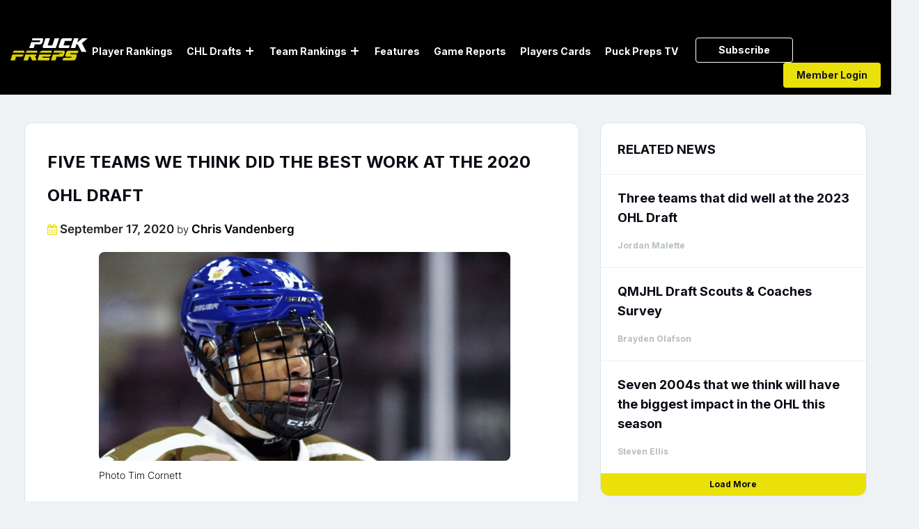

--- FILE ---
content_type: text/html; charset=UTF-8
request_url: https://puckpreps.com/five-teams-we-think-did-the-best-work-at-the-2020-ohl-draft/
body_size: 47784
content:
<!DOCTYPE html>
<html lang="en-US" class="no-js no-svg">
<head>
    <meta charset="UTF-8">
	<meta name="google-site-verification" content="j18AOahJTVJjtjCDhSj55plJDdNvZFiocySQ--MpTgw" />
	<meta name="msvalidate.01" content="7BF1E185ED70CCDE0DEDDD900096055B" />
	<meta name="yandex-verification" content="178cd8e241196c20" />
<meta content="width=device-width, initial-scale=1.0, maximum-scale=1.0, user-scalable=no" name="viewport"/>
    <link rel="profile" href="https://gmpg.org/xfn/11">
	
	<!-- Log Rocket 
	<script src="https://cdn.lr-ingest.io/LogRocket.min.js" crossorigin="anonymous"></script>
	<script>window.LogRocket && window.LogRocket.init('h3sywm/puckpreps');</script>
	<!-- Log Rocket End-->
   <!-- 
    <link href="/assets/css/bootstrap.min.css" rel="stylesheet">
    <link href="/assets/css/owl.carousel.css" rel="stylesheet">
    <link href="/assets/css/animate.css" rel="stylesheet">
    	<link href="https://cdnjs.cloudflare.com/ajax/libs/fancybox/3.5.6/jquery.fancybox.css" rel="stylesheet">
  	-->	
  	<link data-minify="1" rel="stylesheet" href="https://puckpreps.com/wp-content/cache/min/1/font-awesome/4.7.0/css/font-awesome.min.css?ver=1767204098">
  
    <link data-minify="1" href="https://puckpreps.com/wp-content/cache/background-css/1/puckpreps.com/wp-content/cache/min/1/wp-content/themes/twentyseventeen-child/assets/css/all.css?ver=1767204098&wpr_t=1769381804" rel="stylesheet"> 

	<script>(function(html){html.className = html.className.replace(/\bno-js\b/,'js')})(document.documentElement);</script>
<title>Five Teams We Think Did the Best Work at the 2020 OHL Draft</title>
	<style>img:is([sizes="auto" i], [sizes^="auto," i]) { contain-intrinsic-size: 3000px 1500px }</style>
	<meta name="description" content="Here are the OHL teams who I feel were not only able to select impact players at the top of the 2020 draft, but also balanced that with either players who they selected that I had ranked higher, or with highly ranked Americans.">
<meta name="robots" content="index, follow, max-snippet:-1, max-image-preview:large, max-video-preview:-1">
<link rel="canonical" href="https://puckpreps.com/five-teams-we-think-did-the-best-work-at-the-2020-ohl-draft/">
<meta property="og:url" content="https://puckpreps.com/five-teams-we-think-did-the-best-work-at-the-2020-ohl-draft/">
<meta property="og:site_name" content="PuckPreps">
<meta property="og:locale" content="en_US">
<meta property="og:type" content="article">
<meta property="og:title" content="Five Teams We Think Did the Best Work at the 2020 OHL Draft">
<meta property="og:description" content="Here are the OHL teams who I feel were not only able to select impact players at the top of the 2020 draft, but also balanced that with either players who they selected that I had ranked higher, or with highly ranked Americans.">
<meta property="og:image" content="https://puckpreps.com/wp-content/uploads/2020/09/GeorgeIsaiah.jpg">
<meta property="og:image:secure_url" content="https://puckpreps.com/wp-content/uploads/2020/09/GeorgeIsaiah.jpg">
<meta property="og:image:width" content="895">
<meta property="og:image:height" content="675">
<meta property="fb:pages" content="">
<meta property="fb:admins" content="">
<meta property="fb:app_id" content="">
<meta name="twitter:card" content="summary">
<meta name="twitter:site" content="@PuckPreps">
<meta name="twitter:creator" content="@PuckPreps">
<meta name="twitter:title" content="Five Teams We Think Did the Best Work at the 2020 OHL Draft">
<meta name="twitter:description" content="Here are the OHL teams who I feel were not only able to select impact players at the top of the 2020 draft, but also balanced that with either players who they selected that I had ranked higher, or with highly ranked Americans.">
<meta name="twitter:image" content="https://puckpreps.com/wp-content/uploads/2020/09/GeorgeIsaiah.jpg">

<link rel="alternate" type="application/rss+xml" title="PuckPreps &raquo; Feed" href="https://puckpreps.com/feed/" />
<link rel="alternate" type="application/rss+xml" title="PuckPreps &raquo; Comments Feed" href="https://puckpreps.com/comments/feed/" />
<link rel="alternate" type="application/rss+xml" title="PuckPreps &raquo; Five Teams We Think Did the Best Work at the 2020 OHL Draft Comments Feed" href="https://puckpreps.com/five-teams-we-think-did-the-best-work-at-the-2020-ohl-draft/feed/" />
		<style>
			.lazyload,
			.lazyloading {
				max-width: 100%;
			}
		</style>
		<link rel='stylesheet' id='sweetalert2-css' href='https://puckpreps.com/wp-content/plugins/user-registration/assets/css/sweetalert2/sweetalert2.min.css?ver=10.16.7' media='all' />
<link data-minify="1" rel='stylesheet' id='user-registration-general-css' href='https://puckpreps.com/wp-content/cache/background-css/1/puckpreps.com/wp-content/cache/min/1/wp-content/plugins/user-registration/assets/css/user-registration.css?ver=1767204098&wpr_t=1769381804' media='all' />
<link data-minify="1" rel='stylesheet' id='user-registration-smallscreen-css' href='https://puckpreps.com/wp-content/cache/min/1/wp-content/plugins/user-registration/assets/css/user-registration-smallscreen.css?ver=1767204098' media='only screen and (max-width: 768px)' />
<link data-minify="1" rel='stylesheet' id='user-registration-my-account-layout-css' href='https://puckpreps.com/wp-content/cache/background-css/1/puckpreps.com/wp-content/cache/min/1/wp-content/plugins/user-registration/assets/css/my-account-layout.css?ver=1767204098&wpr_t=1769381804' media='all' />
<link data-minify="1" rel='stylesheet' id='dashicons-css' href='https://puckpreps.com/wp-content/cache/min/1/wp-includes/css/dashicons.min.css?ver=1767204098' media='all' />
<style id='wp-emoji-styles-inline-css'>

	img.wp-smiley, img.emoji {
		display: inline !important;
		border: none !important;
		box-shadow: none !important;
		height: 1em !important;
		width: 1em !important;
		margin: 0 0.07em !important;
		vertical-align: -0.1em !important;
		background: none !important;
		padding: 0 !important;
	}
</style>
<link rel='stylesheet' id='wp-block-library-css' href='https://puckpreps.com/wp-includes/css/dist/block-library/style.min.css?ver=6.8.3' media='all' />
<style id='wp-block-library-theme-inline-css'>
.wp-block-audio :where(figcaption){color:#555;font-size:13px;text-align:center}.is-dark-theme .wp-block-audio :where(figcaption){color:#ffffffa6}.wp-block-audio{margin:0 0 1em}.wp-block-code{border:1px solid #ccc;border-radius:4px;font-family:Menlo,Consolas,monaco,monospace;padding:.8em 1em}.wp-block-embed :where(figcaption){color:#555;font-size:13px;text-align:center}.is-dark-theme .wp-block-embed :where(figcaption){color:#ffffffa6}.wp-block-embed{margin:0 0 1em}.blocks-gallery-caption{color:#555;font-size:13px;text-align:center}.is-dark-theme .blocks-gallery-caption{color:#ffffffa6}:root :where(.wp-block-image figcaption){color:#555;font-size:13px;text-align:center}.is-dark-theme :root :where(.wp-block-image figcaption){color:#ffffffa6}.wp-block-image{margin:0 0 1em}.wp-block-pullquote{border-bottom:4px solid;border-top:4px solid;color:currentColor;margin-bottom:1.75em}.wp-block-pullquote cite,.wp-block-pullquote footer,.wp-block-pullquote__citation{color:currentColor;font-size:.8125em;font-style:normal;text-transform:uppercase}.wp-block-quote{border-left:.25em solid;margin:0 0 1.75em;padding-left:1em}.wp-block-quote cite,.wp-block-quote footer{color:currentColor;font-size:.8125em;font-style:normal;position:relative}.wp-block-quote:where(.has-text-align-right){border-left:none;border-right:.25em solid;padding-left:0;padding-right:1em}.wp-block-quote:where(.has-text-align-center){border:none;padding-left:0}.wp-block-quote.is-large,.wp-block-quote.is-style-large,.wp-block-quote:where(.is-style-plain){border:none}.wp-block-search .wp-block-search__label{font-weight:700}.wp-block-search__button{border:1px solid #ccc;padding:.375em .625em}:where(.wp-block-group.has-background){padding:1.25em 2.375em}.wp-block-separator.has-css-opacity{opacity:.4}.wp-block-separator{border:none;border-bottom:2px solid;margin-left:auto;margin-right:auto}.wp-block-separator.has-alpha-channel-opacity{opacity:1}.wp-block-separator:not(.is-style-wide):not(.is-style-dots){width:100px}.wp-block-separator.has-background:not(.is-style-dots){border-bottom:none;height:1px}.wp-block-separator.has-background:not(.is-style-wide):not(.is-style-dots){height:2px}.wp-block-table{margin:0 0 1em}.wp-block-table td,.wp-block-table th{word-break:normal}.wp-block-table :where(figcaption){color:#555;font-size:13px;text-align:center}.is-dark-theme .wp-block-table :where(figcaption){color:#ffffffa6}.wp-block-video :where(figcaption){color:#555;font-size:13px;text-align:center}.is-dark-theme .wp-block-video :where(figcaption){color:#ffffffa6}.wp-block-video{margin:0 0 1em}:root :where(.wp-block-template-part.has-background){margin-bottom:0;margin-top:0;padding:1.25em 2.375em}
</style>
<style id='classic-theme-styles-inline-css'>
/*! This file is auto-generated */
.wp-block-button__link{color:#fff;background-color:#32373c;border-radius:9999px;box-shadow:none;text-decoration:none;padding:calc(.667em + 2px) calc(1.333em + 2px);font-size:1.125em}.wp-block-file__button{background:#32373c;color:#fff;text-decoration:none}
</style>
<style id='safe-svg-svg-icon-style-inline-css'>
.safe-svg-cover{text-align:center}.safe-svg-cover .safe-svg-inside{display:inline-block;max-width:100%}.safe-svg-cover svg{fill:currentColor;height:100%;max-height:100%;max-width:100%;width:100%}

</style>
<style id='global-styles-inline-css'>
:root{--wp--preset--aspect-ratio--square: 1;--wp--preset--aspect-ratio--4-3: 4/3;--wp--preset--aspect-ratio--3-4: 3/4;--wp--preset--aspect-ratio--3-2: 3/2;--wp--preset--aspect-ratio--2-3: 2/3;--wp--preset--aspect-ratio--16-9: 16/9;--wp--preset--aspect-ratio--9-16: 9/16;--wp--preset--color--black: #000000;--wp--preset--color--cyan-bluish-gray: #abb8c3;--wp--preset--color--white: #ffffff;--wp--preset--color--pale-pink: #f78da7;--wp--preset--color--vivid-red: #cf2e2e;--wp--preset--color--luminous-vivid-orange: #ff6900;--wp--preset--color--luminous-vivid-amber: #fcb900;--wp--preset--color--light-green-cyan: #7bdcb5;--wp--preset--color--vivid-green-cyan: #00d084;--wp--preset--color--pale-cyan-blue: #8ed1fc;--wp--preset--color--vivid-cyan-blue: #0693e3;--wp--preset--color--vivid-purple: #9b51e0;--wp--preset--gradient--vivid-cyan-blue-to-vivid-purple: linear-gradient(135deg,rgba(6,147,227,1) 0%,rgb(155,81,224) 100%);--wp--preset--gradient--light-green-cyan-to-vivid-green-cyan: linear-gradient(135deg,rgb(122,220,180) 0%,rgb(0,208,130) 100%);--wp--preset--gradient--luminous-vivid-amber-to-luminous-vivid-orange: linear-gradient(135deg,rgba(252,185,0,1) 0%,rgba(255,105,0,1) 100%);--wp--preset--gradient--luminous-vivid-orange-to-vivid-red: linear-gradient(135deg,rgba(255,105,0,1) 0%,rgb(207,46,46) 100%);--wp--preset--gradient--very-light-gray-to-cyan-bluish-gray: linear-gradient(135deg,rgb(238,238,238) 0%,rgb(169,184,195) 100%);--wp--preset--gradient--cool-to-warm-spectrum: linear-gradient(135deg,rgb(74,234,220) 0%,rgb(151,120,209) 20%,rgb(207,42,186) 40%,rgb(238,44,130) 60%,rgb(251,105,98) 80%,rgb(254,248,76) 100%);--wp--preset--gradient--blush-light-purple: linear-gradient(135deg,rgb(255,206,236) 0%,rgb(152,150,240) 100%);--wp--preset--gradient--blush-bordeaux: linear-gradient(135deg,rgb(254,205,165) 0%,rgb(254,45,45) 50%,rgb(107,0,62) 100%);--wp--preset--gradient--luminous-dusk: linear-gradient(135deg,rgb(255,203,112) 0%,rgb(199,81,192) 50%,rgb(65,88,208) 100%);--wp--preset--gradient--pale-ocean: linear-gradient(135deg,rgb(255,245,203) 0%,rgb(182,227,212) 50%,rgb(51,167,181) 100%);--wp--preset--gradient--electric-grass: linear-gradient(135deg,rgb(202,248,128) 0%,rgb(113,206,126) 100%);--wp--preset--gradient--midnight: linear-gradient(135deg,rgb(2,3,129) 0%,rgb(40,116,252) 100%);--wp--preset--font-size--small: 13px;--wp--preset--font-size--medium: 20px;--wp--preset--font-size--large: 36px;--wp--preset--font-size--x-large: 42px;--wp--preset--font-family--inter: "Inter", sans-serif;--wp--preset--font-family--cardo: Cardo;--wp--preset--spacing--20: 0.44rem;--wp--preset--spacing--30: 0.67rem;--wp--preset--spacing--40: 1rem;--wp--preset--spacing--50: 1.5rem;--wp--preset--spacing--60: 2.25rem;--wp--preset--spacing--70: 3.38rem;--wp--preset--spacing--80: 5.06rem;--wp--preset--shadow--natural: 6px 6px 9px rgba(0, 0, 0, 0.2);--wp--preset--shadow--deep: 12px 12px 50px rgba(0, 0, 0, 0.4);--wp--preset--shadow--sharp: 6px 6px 0px rgba(0, 0, 0, 0.2);--wp--preset--shadow--outlined: 6px 6px 0px -3px rgba(255, 255, 255, 1), 6px 6px rgba(0, 0, 0, 1);--wp--preset--shadow--crisp: 6px 6px 0px rgba(0, 0, 0, 1);}:where(.is-layout-flex){gap: 0.5em;}:where(.is-layout-grid){gap: 0.5em;}body .is-layout-flex{display: flex;}.is-layout-flex{flex-wrap: wrap;align-items: center;}.is-layout-flex > :is(*, div){margin: 0;}body .is-layout-grid{display: grid;}.is-layout-grid > :is(*, div){margin: 0;}:where(.wp-block-columns.is-layout-flex){gap: 2em;}:where(.wp-block-columns.is-layout-grid){gap: 2em;}:where(.wp-block-post-template.is-layout-flex){gap: 1.25em;}:where(.wp-block-post-template.is-layout-grid){gap: 1.25em;}.has-black-color{color: var(--wp--preset--color--black) !important;}.has-cyan-bluish-gray-color{color: var(--wp--preset--color--cyan-bluish-gray) !important;}.has-white-color{color: var(--wp--preset--color--white) !important;}.has-pale-pink-color{color: var(--wp--preset--color--pale-pink) !important;}.has-vivid-red-color{color: var(--wp--preset--color--vivid-red) !important;}.has-luminous-vivid-orange-color{color: var(--wp--preset--color--luminous-vivid-orange) !important;}.has-luminous-vivid-amber-color{color: var(--wp--preset--color--luminous-vivid-amber) !important;}.has-light-green-cyan-color{color: var(--wp--preset--color--light-green-cyan) !important;}.has-vivid-green-cyan-color{color: var(--wp--preset--color--vivid-green-cyan) !important;}.has-pale-cyan-blue-color{color: var(--wp--preset--color--pale-cyan-blue) !important;}.has-vivid-cyan-blue-color{color: var(--wp--preset--color--vivid-cyan-blue) !important;}.has-vivid-purple-color{color: var(--wp--preset--color--vivid-purple) !important;}.has-black-background-color{background-color: var(--wp--preset--color--black) !important;}.has-cyan-bluish-gray-background-color{background-color: var(--wp--preset--color--cyan-bluish-gray) !important;}.has-white-background-color{background-color: var(--wp--preset--color--white) !important;}.has-pale-pink-background-color{background-color: var(--wp--preset--color--pale-pink) !important;}.has-vivid-red-background-color{background-color: var(--wp--preset--color--vivid-red) !important;}.has-luminous-vivid-orange-background-color{background-color: var(--wp--preset--color--luminous-vivid-orange) !important;}.has-luminous-vivid-amber-background-color{background-color: var(--wp--preset--color--luminous-vivid-amber) !important;}.has-light-green-cyan-background-color{background-color: var(--wp--preset--color--light-green-cyan) !important;}.has-vivid-green-cyan-background-color{background-color: var(--wp--preset--color--vivid-green-cyan) !important;}.has-pale-cyan-blue-background-color{background-color: var(--wp--preset--color--pale-cyan-blue) !important;}.has-vivid-cyan-blue-background-color{background-color: var(--wp--preset--color--vivid-cyan-blue) !important;}.has-vivid-purple-background-color{background-color: var(--wp--preset--color--vivid-purple) !important;}.has-black-border-color{border-color: var(--wp--preset--color--black) !important;}.has-cyan-bluish-gray-border-color{border-color: var(--wp--preset--color--cyan-bluish-gray) !important;}.has-white-border-color{border-color: var(--wp--preset--color--white) !important;}.has-pale-pink-border-color{border-color: var(--wp--preset--color--pale-pink) !important;}.has-vivid-red-border-color{border-color: var(--wp--preset--color--vivid-red) !important;}.has-luminous-vivid-orange-border-color{border-color: var(--wp--preset--color--luminous-vivid-orange) !important;}.has-luminous-vivid-amber-border-color{border-color: var(--wp--preset--color--luminous-vivid-amber) !important;}.has-light-green-cyan-border-color{border-color: var(--wp--preset--color--light-green-cyan) !important;}.has-vivid-green-cyan-border-color{border-color: var(--wp--preset--color--vivid-green-cyan) !important;}.has-pale-cyan-blue-border-color{border-color: var(--wp--preset--color--pale-cyan-blue) !important;}.has-vivid-cyan-blue-border-color{border-color: var(--wp--preset--color--vivid-cyan-blue) !important;}.has-vivid-purple-border-color{border-color: var(--wp--preset--color--vivid-purple) !important;}.has-vivid-cyan-blue-to-vivid-purple-gradient-background{background: var(--wp--preset--gradient--vivid-cyan-blue-to-vivid-purple) !important;}.has-light-green-cyan-to-vivid-green-cyan-gradient-background{background: var(--wp--preset--gradient--light-green-cyan-to-vivid-green-cyan) !important;}.has-luminous-vivid-amber-to-luminous-vivid-orange-gradient-background{background: var(--wp--preset--gradient--luminous-vivid-amber-to-luminous-vivid-orange) !important;}.has-luminous-vivid-orange-to-vivid-red-gradient-background{background: var(--wp--preset--gradient--luminous-vivid-orange-to-vivid-red) !important;}.has-very-light-gray-to-cyan-bluish-gray-gradient-background{background: var(--wp--preset--gradient--very-light-gray-to-cyan-bluish-gray) !important;}.has-cool-to-warm-spectrum-gradient-background{background: var(--wp--preset--gradient--cool-to-warm-spectrum) !important;}.has-blush-light-purple-gradient-background{background: var(--wp--preset--gradient--blush-light-purple) !important;}.has-blush-bordeaux-gradient-background{background: var(--wp--preset--gradient--blush-bordeaux) !important;}.has-luminous-dusk-gradient-background{background: var(--wp--preset--gradient--luminous-dusk) !important;}.has-pale-ocean-gradient-background{background: var(--wp--preset--gradient--pale-ocean) !important;}.has-electric-grass-gradient-background{background: var(--wp--preset--gradient--electric-grass) !important;}.has-midnight-gradient-background{background: var(--wp--preset--gradient--midnight) !important;}.has-small-font-size{font-size: var(--wp--preset--font-size--small) !important;}.has-medium-font-size{font-size: var(--wp--preset--font-size--medium) !important;}.has-large-font-size{font-size: var(--wp--preset--font-size--large) !important;}.has-x-large-font-size{font-size: var(--wp--preset--font-size--x-large) !important;}
:where(.wp-block-post-template.is-layout-flex){gap: 1.25em;}:where(.wp-block-post-template.is-layout-grid){gap: 1.25em;}
:where(.wp-block-columns.is-layout-flex){gap: 2em;}:where(.wp-block-columns.is-layout-grid){gap: 2em;}
:root :where(.wp-block-pullquote){font-size: 1.5em;line-height: 1.6;}
</style>
<link data-minify="1" rel='stylesheet' id='som_lost_password_style-css' href='https://puckpreps.com/wp-content/cache/min/1/wp-content/plugins/frontend-reset-password/assets/css/password-lost.css?ver=1767204098' media='all' />
<link data-minify="1" rel='stylesheet' id='pmpro_frontend_base-css' href='https://puckpreps.com/wp-content/cache/background-css/1/puckpreps.com/wp-content/cache/min/1/wp-content/plugins/paid-memberships-pro/css/frontend/base.css?ver=1767204098&wpr_t=1769381804' media='all' />
<link data-minify="1" rel='stylesheet' id='pmpro_frontend_variation_1-css' href='https://puckpreps.com/wp-content/cache/min/1/wp-content/plugins/paid-memberships-pro/css/frontend/variation_1.css?ver=1767204098' media='all' />
<link data-minify="1" rel='stylesheet' id='woocommerce-layout-css' href='https://puckpreps.com/wp-content/cache/min/1/wp-content/plugins/woocommerce/assets/css/woocommerce-layout.css?ver=1767204098' media='all' />
<link data-minify="1" rel='stylesheet' id='woocommerce-smallscreen-css' href='https://puckpreps.com/wp-content/cache/min/1/wp-content/plugins/woocommerce/assets/css/woocommerce-smallscreen.css?ver=1767204098' media='only screen and (max-width: 768px)' />
<link data-minify="1" rel='stylesheet' id='woocommerce-general-css' href='https://puckpreps.com/wp-content/cache/background-css/1/puckpreps.com/wp-content/cache/min/1/wp-content/plugins/woocommerce/assets/css/twenty-seventeen.css?ver=1767204098&wpr_t=1769381804' media='all' />
<style id='woocommerce-inline-inline-css'>
.woocommerce form .form-row .required { visibility: visible; }
</style>
<link rel='stylesheet' id='search-filter-plugin-styles-css' href='https://puckpreps.com/wp-content/cache/background-css/1/puckpreps.com/wp-content/plugins/search-filter-pro/public/assets/css/search-filter.min.css?ver=2.5.14&wpr_t=1769381804' media='all' />
<link data-minify="1" rel='stylesheet' id='brands-styles-css' href='https://puckpreps.com/wp-content/cache/min/1/wp-content/plugins/woocommerce/assets/css/brands.css?ver=1767204098' media='all' />
<link data-minify="1" rel='stylesheet' id='parent-style-css' href='https://puckpreps.com/wp-content/cache/min/1/wp-content/themes/twentyseventeen/style.css?ver=1767204098' media='all' />
<link data-minify="1" rel='stylesheet' id='twentyseventeen-style-css' href='https://puckpreps.com/wp-content/cache/background-css/1/puckpreps.com/wp-content/cache/min/1/wp-content/themes/twentyseventeen-child/style.css?ver=1767204098&wpr_t=1769381804' media='all' />
<link data-minify="1" rel='stylesheet' id='twentyseventeen-block-style-css' href='https://puckpreps.com/wp-content/cache/min/1/wp-content/themes/twentyseventeen/assets/css/blocks.css?ver=1767204098' media='all' />
<!--[if lt IE 9]>
<link rel='stylesheet' id='twentyseventeen-ie8-css' href='https://puckpreps.com/wp-content/themes/twentyseventeen-child/assets/css/ie8.css?ver=20161202' media='all' />
<![endif]-->
<script src="https://puckpreps.com/wp-includes/js/jquery/jquery.min.js?ver=3.7.1" id="jquery-core-js" data-rocket-defer defer></script>
<script src="https://puckpreps.com/wp-includes/js/jquery/jquery-migrate.min.js?ver=3.4.1" id="jquery-migrate-js" data-rocket-defer defer></script>
<script src="https://puckpreps.com/wp-content/plugins/woocommerce/assets/js/jquery-blockui/jquery.blockUI.min.js?ver=2.7.0-wc.9.8.6" id="jquery-blockui-js" data-wp-strategy="defer" data-rocket-defer defer></script>
<script id="wc-add-to-cart-js-extra">
var wc_add_to_cart_params = {"ajax_url":"\/wp-admin\/admin-ajax.php","wc_ajax_url":"\/?wc-ajax=%%endpoint%%","i18n_view_cart":"View cart","cart_url":"https:\/\/puckpreps.com\/cart\/","is_cart":"","cart_redirect_after_add":"no"};
</script>
<script src="https://puckpreps.com/wp-content/plugins/woocommerce/assets/js/frontend/add-to-cart.min.js?ver=9.8.6" id="wc-add-to-cart-js" data-wp-strategy="defer" data-rocket-defer defer></script>
<script src="https://puckpreps.com/wp-content/plugins/woocommerce/assets/js/js-cookie/js.cookie.min.js?ver=2.1.4-wc.9.8.6" id="js-cookie-js" defer data-wp-strategy="defer"></script>
<script id="woocommerce-js-extra">
var woocommerce_params = {"ajax_url":"\/wp-admin\/admin-ajax.php","wc_ajax_url":"\/?wc-ajax=%%endpoint%%","i18n_password_show":"Show password","i18n_password_hide":"Hide password"};
</script>
<script src="https://puckpreps.com/wp-content/plugins/woocommerce/assets/js/frontend/woocommerce.min.js?ver=9.8.6" id="woocommerce-js" defer data-wp-strategy="defer"></script>
<script data-minify="1" src="https://puckpreps.com/wp-content/cache/min/1/wp-content/plugins/js_composer/assets/js/vendors/woocommerce-add-to-cart.js?ver=1767204099" id="vc_woocommerce-add-to-cart-js-js" data-rocket-defer defer></script>
<script id="search-filter-plugin-build-js-extra">
var SF_LDATA = {"ajax_url":"https:\/\/puckpreps.com\/wp-admin\/admin-ajax.php","home_url":"https:\/\/puckpreps.com\/","extensions":[]};
</script>
<script src="https://puckpreps.com/wp-content/plugins/search-filter-pro/public/assets/js/search-filter-build.min.js?ver=2.5.14" id="search-filter-plugin-build-js" data-rocket-defer defer></script>
<script src="https://puckpreps.com/wp-content/plugins/search-filter-pro/public/assets/js/select2.min.js?ver=2.5.14" id="search-filter-plugin-select2-js" data-rocket-defer defer></script>
<!--[if lt IE 9]>
<script src="https://puckpreps.com/wp-content/themes/twentyseventeen-child/assets/js/html5.js?ver=20161020" id="html5-js"></script>
<![endif]-->
<link rel="https://api.w.org/" href="https://puckpreps.com/wp-json/" /><link rel="alternate" title="JSON" type="application/json" href="https://puckpreps.com/wp-json/wp/v2/posts/2034" /><link rel="EditURI" type="application/rsd+xml" title="RSD" href="https://puckpreps.com/xmlrpc.php?rsd" />
<meta name="generator" content="WordPress 6.8.3" />
<meta name="generator" content="WooCommerce 9.8.6" />
<link rel='shortlink' href='https://puckpreps.com/?p=2034' />
<link rel="alternate" title="oEmbed (JSON)" type="application/json+oembed" href="https://puckpreps.com/wp-json/oembed/1.0/embed?url=https%3A%2F%2Fpuckpreps.com%2Ffive-teams-we-think-did-the-best-work-at-the-2020-ohl-draft%2F" />
<link rel="alternate" title="oEmbed (XML)" type="text/xml+oembed" href="https://puckpreps.com/wp-json/oembed/1.0/embed?url=https%3A%2F%2Fpuckpreps.com%2Ffive-teams-we-think-did-the-best-work-at-the-2020-ohl-draft%2F&#038;format=xml" />
<style>
.som-password-error-message,
.som-password-sent-message {
	background-color: #2679ce;
	border-color: #2679ce;
}
</style>
<style id="pmpro_colors">:root {
	--pmpro--color--base: #ffffff;
	--pmpro--color--contrast: #222222;
	--pmpro--color--accent: #0c3d54;
	--pmpro--color--accent--variation: hsl( 199,75%,28.5% );
	--pmpro--color--border--variation: hsl( 0,0%,91% );
}</style>	<style>
		.class_gwp_my_template_file {
			cursor:help;
		}
	</style>
			<script>
			document.documentElement.className = document.documentElement.className.replace('no-js', 'js');
		</script>
				<style>
			.no-js img.lazyload {
				display: none;
			}

			figure.wp-block-image img.lazyloading {
				min-width: 150px;
			}

			.lazyload,
			.lazyloading {
				--smush-placeholder-width: 100px;
				--smush-placeholder-aspect-ratio: 1/1;
				width: var(--smush-image-width, var(--smush-placeholder-width)) !important;
				aspect-ratio: var(--smush-image-aspect-ratio, var(--smush-placeholder-aspect-ratio)) !important;
			}

						.lazyload {
				opacity: 0;
			}

			.lazyloading {
				border: 0 !important;
				opacity: 1;
				background: rgba(255, 255, 255, 0) url('https://puckpreps.com/wp-content/plugins/wp-smushit/app/assets/images/smush-lazyloader-2.gif') no-repeat center !important;
				background-size: 16px auto !important;
				min-width: 16px;
			}

					</style>
		<link rel="pingback" href="https://puckpreps.com/xmlrpc.php">
	<noscript><style>.woocommerce-product-gallery{ opacity: 1 !important; }</style></noscript>
	<style>.recentcomments a{display:inline !important;padding:0 !important;margin:0 !important;}</style><meta name="generator" content="Powered by WPBakery Page Builder - drag and drop page builder for WordPress."/>
<style class='wp-fonts-local'>
@font-face{font-family:Inter;font-style:normal;font-weight:300 900;font-display:fallback;src:url('https://puckpreps.com/wp-content/plugins/woocommerce/assets/fonts/Inter-VariableFont_slnt,wght.woff2') format('woff2');font-stretch:normal;}
@font-face{font-family:Cardo;font-style:normal;font-weight:400;font-display:fallback;src:url('https://puckpreps.com/wp-content/plugins/woocommerce/assets/fonts/cardo_normal_400.woff2') format('woff2');}
</style>
<link rel="icon" href="https://puckpreps.com/wp-content/uploads/2020/07/cropped-fav-1-32x32.png" sizes="32x32" />
<link rel="icon" href="https://puckpreps.com/wp-content/uploads/2020/07/cropped-fav-1-192x192.png" sizes="192x192" />
<link rel="apple-touch-icon" href="https://puckpreps.com/wp-content/uploads/2020/07/cropped-fav-1-180x180.png" />
<meta name="msapplication-TileImage" content="https://puckpreps.com/wp-content/uploads/2020/07/cropped-fav-1-270x270.png" />
		<style id="wp-custom-css">
			#player_table > table > tbody > tr > td > span {
	display:none!important;
}

#member_logged_out .post-snlge .entry-content #for_guest p {
    display: block;
}

div.field_type-star_rating ul.star-rating li {
    line-height: 0 !important;
    float: left;
    padding-right: 5px;
}

.star-rating::before {
    content: "" !important;
    float: left;
    top: 0;
    left: 0;
    position: absolute;
}

.star-rating {
    overflow: hidden;
    position: relative;
    height: 1em;
    line-height: 1;
    font-size: 1em;
    width: 6.4em !important;
    font-family: WooCommerce;
}

.trending-players-meta .field_type-star_rating {
    display: flex !important;
    justify-content: center !important;
}

/* .single-post-thumb{
	background-size:contain;
	background-repeat:no-repeat;
} */
.scouting_report .star-rating {
    overflow: hidden;
    position: relative;
    height: 1em;
    line-height: 1;
    font-size: 1em;
    width: 13.4em !important;
    font-family: WooCommerce;
}
.rank-img.rank-home-player-img.lazyloaded {
 		width: 54px;
    height: 68px;
    background-size: 60px;
}
.ranking_table td .tstar {
    text-align: left;
}
.play_icon {
    display: flex;
    flex-direction: column;
    justify-items: flex-end;
    align-items: end;
    padding-right: 19px;
}
.play_icon span{
      font-size: 12px;
}
.feature-grid {
	display: grid;
    grid-template-columns: 1fr 1fr;
    grid-column-gap: 10px;
    row-gap: 10px;
}
/*  table styles */
.top-uncommitted-table-custom,
.player-table-custom,
.ranking_table-custom {
  margin-bottom: 15px;
}

table.top-uncommitted-table-custom,
.chl-player-card-table-custom {
  margin-bottom: 0;
}

.top-uncommitted-table-custom thead,
.player-table-custom thead,
.chl-player-card-table-custom thead {
  border-bottom: 0px solid #bbb;
  font-size: 11px;
  font-weight: bold;
  line-height: 1.5;
  color: #565d73;
  height: 20px;
  padding: 0;
  vertical-align: middle;
  background-color: #dbe3e8;
}

.top-uncommitted-table-custom tbody,
.player-table-custom tbody,
.chl-player-card-table-custom tbody {
  background-color: #fff;
}

.top-uncommitted-table-custom th,
.player-table-custom th,
.chl-player-card-table-custom th {
  padding: 5px 6px;
  text-align: left;
  font-size: 11px;
  font-weight: 600;
  color: #6c757d;
  text-transform: uppercase;
  letter-spacing: 0.5px;
  border-bottom: 1px solid #e9ecef;
}

.top-uncommitted-table-custom tbody tr,
.player-table-custom tbody tr,
.chl-player-card-table-custom tbody tr,
.ranking_table-custom tbody tr {
  border-bottom: 1px solid #e9ecef;
  transition: background-color 0.2s ease;
}

.top-uncommitted-table-custom tbody tr:hover,
.player-table-custom tbody tr:hover,
.chl-player-card-table-custom tbody tr:hover,
.ranking_table-custom tbody tr:hover {
  background-color: #f8f9fa;
}

.top-uncommitted-table-custom td,
.player-table-custom td,
.ranking_table-custom td {
  padding: 10px;
  font-size: 14px;
  color: #212529;
  vertical-align: middle;
}

.chl-player-card-table-custom td {
  padding: 12px 16px;
  font-size: 14px;
  color: #212529;
  vertical-align: middle;
}

.top-uncommitted-table-custom td:first-child,
.player-table-custom td:first-child,
.ranking_table-custom td:first-child {
  font-weight: 600;
  color: #495057;
  width: 60px;
}

.chl-player-card-table-custom td:first-child {
  width: 80px;
}

.top-uncommitted-table-custom td:nth-child(2),
.player-table-custom td:nth-child(2),
.chl-player-card-table-custom td:nth-child(2),
.ranking_table-custom td.name_img,
.ranking_table-custom td.name_img .pname {
  font-weight: 500;
}

.top-uncommitted-table-custom td:nth-child(3),
.top-uncommitted-table-custom td:nth-child(4),
.player-table-custom td:nth-child(3),
.player-table-custom td:nth-child(4),
.chl-player-card-table-custom td:nth-child(3) {
  color: #6c757d;
}

.chl-player-card-table-custom td:nth-child(3) {
  width: 100px;
}

.chl-player-card-table-custom td:nth-child(4) {
  width: 80px;
  text-align: center;
}
.chl-player-card-table-custom td{
	padding: 12px 6px;
}
.top-uncommitted-table-custom a,
.player-table-custom a,
.chl-player-card-table-custom a,
.ranking_table-custom a {
  color: #212529;
  text-decoration: none;
  transition: color 0.2s ease;
}

.top-uncommitted-table-custom a:hover,
.player-table-custom a:hover,
.chl-player-card-table-custom a:hover,
.ranking_table-custom a:hover {
  color: #007bff;
}

.chl-player-card-table-custom img {
  display: block;
  border-radius: 4px;
}

.chl-player-card-table-custom td:first-child img {
  border-radius: 50%;
	width:50px;
	height: 50px;
	object-fit:cover;
}

/* Button styles */
p.see-all-player-leaguge,
.ranking_table-custom p.forloadmore,
p.see-all, p.custom_btn {
  padding: 0;
  background-color: #eae10b;
  text-align: center;
  border-radius: 0 0 12px 12px;
  font-size: 12px;
  font-weight: bold;
  color: #070a13;
  line-height: 2.6;
}

/* Grid layouts */
.game-reports,
.chl-draft-news {
  display: grid;
  grid-template-columns: 1fr 1fr;
	column-gap: 10px;
	row-gap: 10px;
}

/* Headings */
h2.vc_custom_heading {
  font-size: 24px;
  font-weight: bold;
  line-height: 2;
  color: #070a13;
  letter-spacing: 0;
  margin-bottom: 0;
}

.h5.vc_custom_heading {
  font-size: 20px;
  font-weight: bold;
}

/* Feature items */
.feature-item {
  display: flex;
  flex-direction: column;
}
.feature-item-content{
	background-color: #fff;
	padding: 10px;
}
.feature-item-content h4 a{
	font-size:18px;
}
.feature-item img.attachment-medium.size-medium.wp-post-image {
  width: 100%;
	height: 200px;
   object-fit: cover;
}

.home-team-rank-section {
  margin-bottom: 15px;
}
p.chl-news-excerpt{
	font-size: 14px;
}
.entry-content .vc_section{
	margin-top: 3%;
}
.feature-item h4, .chl-news-title, .episode-item h4 {
    line-height: normal;
}
.chl-player-table-custom, .top-uncommitted-table-custom-area{
	overflow: auto;
}
.chl-news-content{
	background-color: #fff;
	padding: 5px;
}
h3.section-title{
		font-size: 24px;
    font-weight: bold;
    line-height: 2;
    color: #070a13;
    letter-spacing: 0;
    margin-bottom: 0;
}
span.author {
    font-size: 14px;
}
.game-info h5 {
	line-height: normal;
	padding-top: 5px;
}
.game-info h5 a{
	font-size: 12px;
}

.ranking_head-customm{
	    padding: 0;
    padding-bottom: 20px;
	position: relative;
    top: -11px;
}
p.vc_custom_heading.quick-links a {
	color: #070a13;
}
p.vc_custom_heading.quick-links a:hover {
	color: #eae10b;
}
.game-item.game-content {
    background-color: #fff;
    text-align: center;
}
.custom-episode-items{
	width: 31%;
	background-color: #fff;
}
.custom-episode-items h4{
	padding: 10px;
}
.custom-episode-items img{
	width: 100%;
	object-fit:cover;
}
.quick-link-top{
		position: relative;
    top: -11px;
		padding-bottom: 10px;
}
.custom-whl-content {
    margin-bottom: 0;
}
.custom-whl-content .player-table-custom{
	 margin-bottom: 0;
}
.game-image a img{
	border:1px solid #bbbbbb40;
}		</style>
		
<script async src='https://www.googletagmanager.com/gtag/js?id=G-42F1892G5K'></script><script>
window.dataLayer = window.dataLayer || [];
function gtag(){dataLayer.push(arguments);}gtag('js', new Date());
gtag('set', 'cookie_domain', 'auto');
gtag('set', 'cookie_flags', 'SameSite=None;Secure');

 gtag('config', 'G-42F1892G5K' , {});

</script>
<noscript><style> .wpb_animate_when_almost_visible { opacity: 1; }</style></noscript>    <link data-minify="1" href="https://puckpreps.com/wp-content/cache/min/1/wp-content/themes/twentyseventeen-child/assets/css/responsive.css?ver=1767204098" rel="stylesheet">
	       <script>
            function FindIE() {
  
              var ua = window.navigator.userAgent;
              var msie = ua.indexOf("MSIE ");
  
              if (msie > 0 || !!navigator.userAgent.match(/Trident.*rv\:11\./)) 
              {     document.write("<div class='forie'><img alt='PuckPreps' src='https://www.puckpreps.com/wp-content/uploads/2020/06/logo.svg'>The Internet Explorer browser is not supported by this site. We suggest you visit the site using supported browsers." + "<A HREF='microsoft-edge:https://www.puckpreps.com/'>Click here to launch the site in the MS Edge browser</A></div>");
                  jQuery('body').addClass('ieweb');
              }
				
              else  
              {
                 jQuery('body').addClass('normalweb');
              }
  
              return false;
              }
              FindIE()
        </script>
<style>
#home-header-art .owl-stage {
    display: flex;
}
#home-header-art .owl-stage .owl-item {
    height: inherit;
}
#home-header-art .owl-stage .owl-item .item {
    height: 100%!important;
}	
</style>
	<style id="wpr-lazyload-bg-container"></style><style id="wpr-lazyload-bg-exclusion"></style>
<noscript>
<style id="wpr-lazyload-bg-nostyle">.owl-carousel .owl-video-play-icon{--wpr-bg-eaaeb65f-6e6d-4bda-8be1-8bf0b81e5fef: url('https://puckpreps.com/wp-content/themes/twentyseventeen-child/assets/css/owl.video.play.png');}.ur-front-spinner{--wpr-bg-0695688b-c741-49eb-8912-4d0455d0bafe: url('https://puckpreps.com/wp-content/plugins/user-registration/assets/images/wpspin_light-2x.gif');}#user-registration .user-registration-MyAccount-content .ur-frontend-form .user-registration-PrivacyTab .ur-form-row .user-registration-form-row .ur-about-your-data-input .ur-field .ur-field-area .ur-field-error::before{--wpr-bg-daac455d-3cf9-4c0b-a223-2d301ea463c1: url('https://puckpreps.com/wp-content/plugins/user-registration/assets/images/icons/alert-icon.svg');}[id^="pmpro_paypal"] .pmpro_btn-submit-checkout-paypal-image{--wpr-bg-203e9b91-4cbc-48fb-ad6d-0fbf5aa3b31d: url('https://puckpreps.com/wp-content/plugins/paid-memberships-pro/images/paypal-color.svg');}.woocommerce .blockUI.blockOverlay::before{--wpr-bg-91f42275-f586-436c-9b24-76277e4bdd2a: url('https://puckpreps.com/wp-content/plugins/woocommerce/assets/images/icons/loader.svg');}.woocommerce .loader::before{--wpr-bg-89408960-1b7f-4b01-921f-94f8e69f671d: url('https://puckpreps.com/wp-content/plugins/woocommerce/assets/images/icons/loader.svg');}.chosen-container-single .chosen-single abbr{--wpr-bg-71d444c2-dd2e-48b2-903b-f561cb242298: url('https://puckpreps.com/wp-content/plugins/search-filter-pro/public/assets/css/chosen-sprite.png');}.chosen-container-single .chosen-single div b{--wpr-bg-87c3a70e-fc43-4eb1-9469-33ae48d84eb7: url('https://puckpreps.com/wp-content/plugins/search-filter-pro/public/assets/css/chosen-sprite.png');}.chosen-container-single .chosen-search input[type=text]{--wpr-bg-206da80b-d6f0-40ed-91bf-9f8120991074: url('https://puckpreps.com/wp-content/plugins/search-filter-pro/public/assets/css/chosen-sprite.png');}.chosen-container-multi .chosen-choices li.search-choice .search-choice-close{--wpr-bg-ee0d312b-f37e-40fd-ab9c-c7f63c1be6b9: url('https://puckpreps.com/wp-content/plugins/search-filter-pro/public/assets/css/chosen-sprite.png');}.chosen-rtl .chosen-search input[type=text]{--wpr-bg-4b058ad7-cbc3-499c-9c41-444f2127e8a4: url('https://puckpreps.com/wp-content/plugins/search-filter-pro/public/assets/css/chosen-sprite.png');}.chosen-container .chosen-results-scroll-down span,.chosen-container .chosen-results-scroll-up span,.chosen-container-multi .chosen-choices .search-choice .search-choice-close,.chosen-container-single .chosen-search input[type=text],.chosen-container-single .chosen-single abbr,.chosen-container-single .chosen-single div b,.chosen-rtl .chosen-search input[type=text]{--wpr-bg-09e2dd50-7afb-41e4-9d90-4681a1cb67e1: url('https://puckpreps.com/wp-content/plugins/search-filter-pro/public/assets/css/chosen-sprite@2x.png');}.ll-skin-melon .ui-datepicker .ui-datepicker-next span,.ll-skin-melon .ui-datepicker .ui-datepicker-prev span{--wpr-bg-4d098143-8f4d-4b8d-88d6-bceb84b8432e: url('https://puckpreps.com/wp-content/plugins/search-filter-pro/public/assets/img/ui-icons_ffffff_256x240.png');}.sprite_icon:before{--wpr-bg-01b60b62-1de2-4aed-9041-cfd4d7282559: url('https://puckpreps.com/wp-content/themes/twentyseventeen-child/assets/img/sprite.png');}.owl-carousel .owl-nav button.owl-prev,.owl-carousel .owl-nav button.owl-next{--wpr-bg-65c10704-d63c-4d8c-9888-72025a9940de: url('https://puckpreps.com/wp-content/themes/twentyseventeen-child/assets/img/sprite.png');}.ranking_head .ranking_search input[type="submit"]{--wpr-bg-1021d3da-d7b0-4e93-b27b-516dbfc38546: url('https://puckpreps.com/wp-content/themes/twentyseventeen-child/assets/img/search-icon.svg');}.side_about a:after{--wpr-bg-b20676a4-3a3b-4b10-a37d-ca4048f84209: url('https://puckpreps.com/wp-content/themes/twentyseventeen-child/assets/img/right-balck.svg');}.time_img.bg-null{--wpr-bg-cf0c766b-6285-49c7-af13-698547e79aaf: url('https://puckpreps.com/wp-content/themes/twentyseventeen-child/assets/img/placeholder3.svg');}#pmpro_paypalexpress_checkout{--wpr-bg-84a08b7e-ea44-4c4f-973b-0f167728d42b: url('https://puckpreps.com/wp-content/themes/twentyseventeen-child/assets/img/paypal.png');}.single-team-img{--wpr-bg-990db226-5659-4d5e-94b7-cf08cef2174a: url('https://puckpreps.com/wp-content/themes/twentyseventeen-child/assets/img/placeholder3.svg');}.forie{--wpr-bg-fd1ae3fe-5caa-4041-806d-c39ab8b05d59: url('https://puckpreps.com/wp-content/themes/twentyseventeen-child/assets/img/header-bg.png');}.global_search_form .sf-field-search label:before{--wpr-bg-730ed90e-8d09-44e0-a913-18bb6ddee333: url('https://puckpreps.com/wp-content/themes/twentyseventeen-child/assets/img/search-icon.svg');}"]::before{--wpr-bg-72e3fc26-e19b-4473-a224-542adc739ccf: url('https://puckpreps.com/wp-content/themes/twentyseventeen-child/assets/images/loader.gif');}.name_img .rank-img{--wpr-bg-87fcf2e5-a03e-477a-ae68-63815255a751: url('https://puckpreps.com/wp-content/themes/twentyseventeen-child/assets/img/img-icon.png');}.single-team-ranking-details_box h3 span.loading::before{--wpr-bg-40ae5505-eb76-4c41-879e-378c64513202: url('https://puckpreps.com/wp-content/themes/twentyseventeen-child/assets/images/loader.gif');}.searchandfilter select.sf-input-select{--wpr-bg-c4bb1116-7588-4a15-af97-41d07c3f2510: url('https://puckpreps.com/wp-content/themes/twentyseventeen-child/assets/img/dropdown-icon.png');}.lazyloading{--wpr-bg-b91226f8-1103-48c1-a3f9-ce7c7e0f3a57: url('https://puckpreps.com/wp-content/plugins/wp-smushit/app/assets/images/smush-lazyloader-2.gif');}</style>
</noscript>
<script type="application/javascript">const rocket_pairs = [{"selector":".owl-carousel .owl-video-play-icon","style":".owl-carousel .owl-video-play-icon{--wpr-bg-eaaeb65f-6e6d-4bda-8be1-8bf0b81e5fef: url('https:\/\/puckpreps.com\/wp-content\/themes\/twentyseventeen-child\/assets\/css\/owl.video.play.png');}","hash":"eaaeb65f-6e6d-4bda-8be1-8bf0b81e5fef","url":"https:\/\/puckpreps.com\/wp-content\/themes\/twentyseventeen-child\/assets\/css\/owl.video.play.png"},{"selector":".ur-front-spinner","style":".ur-front-spinner{--wpr-bg-0695688b-c741-49eb-8912-4d0455d0bafe: url('https:\/\/puckpreps.com\/wp-content\/plugins\/user-registration\/assets\/images\/wpspin_light-2x.gif');}","hash":"0695688b-c741-49eb-8912-4d0455d0bafe","url":"https:\/\/puckpreps.com\/wp-content\/plugins\/user-registration\/assets\/images\/wpspin_light-2x.gif"},{"selector":"#user-registration .user-registration-MyAccount-content .ur-frontend-form .user-registration-PrivacyTab .ur-form-row .user-registration-form-row .ur-about-your-data-input .ur-field .ur-field-area .ur-field-error","style":"#user-registration .user-registration-MyAccount-content .ur-frontend-form .user-registration-PrivacyTab .ur-form-row .user-registration-form-row .ur-about-your-data-input .ur-field .ur-field-area .ur-field-error::before{--wpr-bg-daac455d-3cf9-4c0b-a223-2d301ea463c1: url('https:\/\/puckpreps.com\/wp-content\/plugins\/user-registration\/assets\/images\/icons\/alert-icon.svg');}","hash":"daac455d-3cf9-4c0b-a223-2d301ea463c1","url":"https:\/\/puckpreps.com\/wp-content\/plugins\/user-registration\/assets\/images\/icons\/alert-icon.svg"},{"selector":"[id^=\"pmpro_paypal\"] .pmpro_btn-submit-checkout-paypal-image","style":"[id^=\"pmpro_paypal\"] .pmpro_btn-submit-checkout-paypal-image{--wpr-bg-203e9b91-4cbc-48fb-ad6d-0fbf5aa3b31d: url('https:\/\/puckpreps.com\/wp-content\/plugins\/paid-memberships-pro\/images\/paypal-color.svg');}","hash":"203e9b91-4cbc-48fb-ad6d-0fbf5aa3b31d","url":"https:\/\/puckpreps.com\/wp-content\/plugins\/paid-memberships-pro\/images\/paypal-color.svg"},{"selector":".woocommerce .blockUI.blockOverlay","style":".woocommerce .blockUI.blockOverlay::before{--wpr-bg-91f42275-f586-436c-9b24-76277e4bdd2a: url('https:\/\/puckpreps.com\/wp-content\/plugins\/woocommerce\/assets\/images\/icons\/loader.svg');}","hash":"91f42275-f586-436c-9b24-76277e4bdd2a","url":"https:\/\/puckpreps.com\/wp-content\/plugins\/woocommerce\/assets\/images\/icons\/loader.svg"},{"selector":".woocommerce .loader","style":".woocommerce .loader::before{--wpr-bg-89408960-1b7f-4b01-921f-94f8e69f671d: url('https:\/\/puckpreps.com\/wp-content\/plugins\/woocommerce\/assets\/images\/icons\/loader.svg');}","hash":"89408960-1b7f-4b01-921f-94f8e69f671d","url":"https:\/\/puckpreps.com\/wp-content\/plugins\/woocommerce\/assets\/images\/icons\/loader.svg"},{"selector":".chosen-container-single .chosen-single abbr","style":".chosen-container-single .chosen-single abbr{--wpr-bg-71d444c2-dd2e-48b2-903b-f561cb242298: url('https:\/\/puckpreps.com\/wp-content\/plugins\/search-filter-pro\/public\/assets\/css\/chosen-sprite.png');}","hash":"71d444c2-dd2e-48b2-903b-f561cb242298","url":"https:\/\/puckpreps.com\/wp-content\/plugins\/search-filter-pro\/public\/assets\/css\/chosen-sprite.png"},{"selector":".chosen-container-single .chosen-single div b","style":".chosen-container-single .chosen-single div b{--wpr-bg-87c3a70e-fc43-4eb1-9469-33ae48d84eb7: url('https:\/\/puckpreps.com\/wp-content\/plugins\/search-filter-pro\/public\/assets\/css\/chosen-sprite.png');}","hash":"87c3a70e-fc43-4eb1-9469-33ae48d84eb7","url":"https:\/\/puckpreps.com\/wp-content\/plugins\/search-filter-pro\/public\/assets\/css\/chosen-sprite.png"},{"selector":".chosen-container-single .chosen-search input[type=text]","style":".chosen-container-single .chosen-search input[type=text]{--wpr-bg-206da80b-d6f0-40ed-91bf-9f8120991074: url('https:\/\/puckpreps.com\/wp-content\/plugins\/search-filter-pro\/public\/assets\/css\/chosen-sprite.png');}","hash":"206da80b-d6f0-40ed-91bf-9f8120991074","url":"https:\/\/puckpreps.com\/wp-content\/plugins\/search-filter-pro\/public\/assets\/css\/chosen-sprite.png"},{"selector":".chosen-container-multi .chosen-choices li.search-choice .search-choice-close","style":".chosen-container-multi .chosen-choices li.search-choice .search-choice-close{--wpr-bg-ee0d312b-f37e-40fd-ab9c-c7f63c1be6b9: url('https:\/\/puckpreps.com\/wp-content\/plugins\/search-filter-pro\/public\/assets\/css\/chosen-sprite.png');}","hash":"ee0d312b-f37e-40fd-ab9c-c7f63c1be6b9","url":"https:\/\/puckpreps.com\/wp-content\/plugins\/search-filter-pro\/public\/assets\/css\/chosen-sprite.png"},{"selector":".chosen-rtl .chosen-search input[type=text]","style":".chosen-rtl .chosen-search input[type=text]{--wpr-bg-4b058ad7-cbc3-499c-9c41-444f2127e8a4: url('https:\/\/puckpreps.com\/wp-content\/plugins\/search-filter-pro\/public\/assets\/css\/chosen-sprite.png');}","hash":"4b058ad7-cbc3-499c-9c41-444f2127e8a4","url":"https:\/\/puckpreps.com\/wp-content\/plugins\/search-filter-pro\/public\/assets\/css\/chosen-sprite.png"},{"selector":".chosen-container .chosen-results-scroll-down span,.chosen-container .chosen-results-scroll-up span,.chosen-container-multi .chosen-choices .search-choice .search-choice-close,.chosen-container-single .chosen-search input[type=text],.chosen-container-single .chosen-single abbr,.chosen-container-single .chosen-single div b,.chosen-rtl .chosen-search input[type=text]","style":".chosen-container .chosen-results-scroll-down span,.chosen-container .chosen-results-scroll-up span,.chosen-container-multi .chosen-choices .search-choice .search-choice-close,.chosen-container-single .chosen-search input[type=text],.chosen-container-single .chosen-single abbr,.chosen-container-single .chosen-single div b,.chosen-rtl .chosen-search input[type=text]{--wpr-bg-09e2dd50-7afb-41e4-9d90-4681a1cb67e1: url('https:\/\/puckpreps.com\/wp-content\/plugins\/search-filter-pro\/public\/assets\/css\/chosen-sprite@2x.png');}","hash":"09e2dd50-7afb-41e4-9d90-4681a1cb67e1","url":"https:\/\/puckpreps.com\/wp-content\/plugins\/search-filter-pro\/public\/assets\/css\/chosen-sprite@2x.png"},{"selector":".ll-skin-melon .ui-datepicker .ui-datepicker-next span,.ll-skin-melon .ui-datepicker .ui-datepicker-prev span","style":".ll-skin-melon .ui-datepicker .ui-datepicker-next span,.ll-skin-melon .ui-datepicker .ui-datepicker-prev span{--wpr-bg-4d098143-8f4d-4b8d-88d6-bceb84b8432e: url('https:\/\/puckpreps.com\/wp-content\/plugins\/search-filter-pro\/public\/assets\/img\/ui-icons_ffffff_256x240.png');}","hash":"4d098143-8f4d-4b8d-88d6-bceb84b8432e","url":"https:\/\/puckpreps.com\/wp-content\/plugins\/search-filter-pro\/public\/assets\/img\/ui-icons_ffffff_256x240.png"},{"selector":".sprite_icon","style":".sprite_icon:before{--wpr-bg-01b60b62-1de2-4aed-9041-cfd4d7282559: url('https:\/\/puckpreps.com\/wp-content\/themes\/twentyseventeen-child\/assets\/img\/sprite.png');}","hash":"01b60b62-1de2-4aed-9041-cfd4d7282559","url":"https:\/\/puckpreps.com\/wp-content\/themes\/twentyseventeen-child\/assets\/img\/sprite.png"},{"selector":".owl-carousel .owl-nav button.owl-prev,.owl-carousel .owl-nav button.owl-next","style":".owl-carousel .owl-nav button.owl-prev,.owl-carousel .owl-nav button.owl-next{--wpr-bg-65c10704-d63c-4d8c-9888-72025a9940de: url('https:\/\/puckpreps.com\/wp-content\/themes\/twentyseventeen-child\/assets\/img\/sprite.png');}","hash":"65c10704-d63c-4d8c-9888-72025a9940de","url":"https:\/\/puckpreps.com\/wp-content\/themes\/twentyseventeen-child\/assets\/img\/sprite.png"},{"selector":".ranking_head .ranking_search input[type=\"submit\"]","style":".ranking_head .ranking_search input[type=\"submit\"]{--wpr-bg-1021d3da-d7b0-4e93-b27b-516dbfc38546: url('https:\/\/puckpreps.com\/wp-content\/themes\/twentyseventeen-child\/assets\/img\/search-icon.svg');}","hash":"1021d3da-d7b0-4e93-b27b-516dbfc38546","url":"https:\/\/puckpreps.com\/wp-content\/themes\/twentyseventeen-child\/assets\/img\/search-icon.svg"},{"selector":".side_about a","style":".side_about a:after{--wpr-bg-b20676a4-3a3b-4b10-a37d-ca4048f84209: url('https:\/\/puckpreps.com\/wp-content\/themes\/twentyseventeen-child\/assets\/img\/right-balck.svg');}","hash":"b20676a4-3a3b-4b10-a37d-ca4048f84209","url":"https:\/\/puckpreps.com\/wp-content\/themes\/twentyseventeen-child\/assets\/img\/right-balck.svg"},{"selector":".time_img.bg-null","style":".time_img.bg-null{--wpr-bg-cf0c766b-6285-49c7-af13-698547e79aaf: url('https:\/\/puckpreps.com\/wp-content\/themes\/twentyseventeen-child\/assets\/img\/placeholder3.svg');}","hash":"cf0c766b-6285-49c7-af13-698547e79aaf","url":"https:\/\/puckpreps.com\/wp-content\/themes\/twentyseventeen-child\/assets\/img\/placeholder3.svg"},{"selector":"#pmpro_paypalexpress_checkout","style":"#pmpro_paypalexpress_checkout{--wpr-bg-84a08b7e-ea44-4c4f-973b-0f167728d42b: url('https:\/\/puckpreps.com\/wp-content\/themes\/twentyseventeen-child\/assets\/img\/paypal.png');}","hash":"84a08b7e-ea44-4c4f-973b-0f167728d42b","url":"https:\/\/puckpreps.com\/wp-content\/themes\/twentyseventeen-child\/assets\/img\/paypal.png"},{"selector":".single-team-img","style":".single-team-img{--wpr-bg-990db226-5659-4d5e-94b7-cf08cef2174a: url('https:\/\/puckpreps.com\/wp-content\/themes\/twentyseventeen-child\/assets\/img\/placeholder3.svg');}","hash":"990db226-5659-4d5e-94b7-cf08cef2174a","url":"https:\/\/puckpreps.com\/wp-content\/themes\/twentyseventeen-child\/assets\/img\/placeholder3.svg"},{"selector":".forie","style":".forie{--wpr-bg-fd1ae3fe-5caa-4041-806d-c39ab8b05d59: url('https:\/\/puckpreps.com\/wp-content\/themes\/twentyseventeen-child\/assets\/img\/header-bg.png');}","hash":"fd1ae3fe-5caa-4041-806d-c39ab8b05d59","url":"https:\/\/puckpreps.com\/wp-content\/themes\/twentyseventeen-child\/assets\/img\/header-bg.png"},{"selector":".global_search_form .sf-field-search label","style":".global_search_form .sf-field-search label:before{--wpr-bg-730ed90e-8d09-44e0-a913-18bb6ddee333: url('https:\/\/puckpreps.com\/wp-content\/themes\/twentyseventeen-child\/assets\/img\/search-icon.svg');}","hash":"730ed90e-8d09-44e0-a913-18bb6ddee333","url":"https:\/\/puckpreps.com\/wp-content\/themes\/twentyseventeen-child\/assets\/img\/search-icon.svg"},{"selector":"\"]","style":"\"]::before{--wpr-bg-72e3fc26-e19b-4473-a224-542adc739ccf: url('https:\/\/puckpreps.com\/wp-content\/themes\/twentyseventeen-child\/assets\/images\/loader.gif');}","hash":"72e3fc26-e19b-4473-a224-542adc739ccf","url":"https:\/\/puckpreps.com\/wp-content\/themes\/twentyseventeen-child\/assets\/images\/loader.gif"},{"selector":".name_img .rank-img","style":".name_img .rank-img{--wpr-bg-87fcf2e5-a03e-477a-ae68-63815255a751: url('https:\/\/puckpreps.com\/wp-content\/themes\/twentyseventeen-child\/assets\/img\/img-icon.png');}","hash":"87fcf2e5-a03e-477a-ae68-63815255a751","url":"https:\/\/puckpreps.com\/wp-content\/themes\/twentyseventeen-child\/assets\/img\/img-icon.png"},{"selector":".single-team-ranking-details_box h3 span.loading","style":".single-team-ranking-details_box h3 span.loading::before{--wpr-bg-40ae5505-eb76-4c41-879e-378c64513202: url('https:\/\/puckpreps.com\/wp-content\/themes\/twentyseventeen-child\/assets\/images\/loader.gif');}","hash":"40ae5505-eb76-4c41-879e-378c64513202","url":"https:\/\/puckpreps.com\/wp-content\/themes\/twentyseventeen-child\/assets\/images\/loader.gif"},{"selector":".searchandfilter select.sf-input-select","style":".searchandfilter select.sf-input-select{--wpr-bg-c4bb1116-7588-4a15-af97-41d07c3f2510: url('https:\/\/puckpreps.com\/wp-content\/themes\/twentyseventeen-child\/assets\/img\/dropdown-icon.png');}","hash":"c4bb1116-7588-4a15-af97-41d07c3f2510","url":"https:\/\/puckpreps.com\/wp-content\/themes\/twentyseventeen-child\/assets\/img\/dropdown-icon.png"},{"selector":".lazyloading","style":".lazyloading{--wpr-bg-b91226f8-1103-48c1-a3f9-ce7c7e0f3a57: url('https:\/\/puckpreps.com\/wp-content\/plugins\/wp-smushit\/app\/assets\/images\/smush-lazyloader-2.gif');}","hash":"b91226f8-1103-48c1-a3f9-ce7c7e0f3a57","url":"https:\/\/puckpreps.com\/wp-content\/plugins\/wp-smushit\/app\/assets\/images\/smush-lazyloader-2.gif"}]; const rocket_excluded_pairs = [];</script><meta name="generator" content="WP Rocket 3.19.4" data-wpr-features="wpr_lazyload_css_bg_img wpr_defer_js wpr_minify_js wpr_minify_css wpr_preload_links wpr_desktop" /></head> 
		
	<!-- Google tag (gtag.js) -->
	<script async src="https://www.googletagmanager.com/gtag/js?id=AW-11307152474">
	</script>
	<script>
		window.dataLayer = window.dataLayer || [];
		function gtag(){dataLayer.push(arguments);}
		gtag('js', new Date());

		gtag('config', 'AW-11307152474');
	</script>

<body class="pmpro-variation_1 wp-singular post-template-default single single-post postid-2034 single-format-standard wp-embed-responsive wp-theme-twentyseventeen wp-child-theme-twentyseventeen-child theme-twentyseventeen pmpro-body-has-access user-registration-page woocommerce-no-js group-blog has-header-image has-sidebar colors-light wpb-js-composer js-comp-ver-6.2.0 vc_responsive" id="member_logged_out">
<!-- loader -->
<!-- <div id="loader-wrapper">
     <div class="loadergif">
        <img src="< ?php echo //$loading_logo; ?>" alt="Bragdeal">
    </div>
    <div class="loader-section section-right" style="background: < ?php echo //$overlay_color; ?>;">
	</div>
</div> -->
<!-- loader -->
 

<!-- Header -->

<header data-rocket-location-hash="f4a0f64c27fe05304704d26cc5fb906a" class="main-head innerheader">
<!-- menu -->
	<div data-rocket-location-hash="816a242c663dab663d10c4e24dd8713d" class="top_bar">
		<div data-rocket-location-hash="40f22408a88335a0945fffe944caafc3" class="container"> 
			<div class="flex_col">

				         <div class="social_links">
                                    <a href='https://twitter.com/PuckPreps'
                           target="_blank"><svg viewBox="0 0 24 24" aria-hidden="true" class="r-18jsvk2 r-4qtqp9 r-yyyyoo r-16y2uox r-8kz0gk r-dnmrzs r-bnwqim r-1plcrui r-lrvibr r-lrsllp"><g><path d="M18.244 2.25h3.308l-7.227 8.26 8.502 11.24H16.17l-5.214-6.817L4.99 21.75H1.68l7.73-8.835L1.254 2.25H8.08l4.713 6.231zm-1.161 17.52h1.833L7.084 4.126H5.117z"></path></g></svg> </a>
                                                <a href='https://www.instagram.com/puckpreps/'
                           target="_blank"><i class="fa fa-instagram" aria-hidden="true"></i> </a>
                                </div>
        			</div>
<!-- 			<div class="flex_col"> -->
				   
<!-- 			</div> 	 -->
		</div>
	</div>
<div data-rocket-location-hash="1157e9ee47991cc157d4037268138b5d" class="main-menu">
    <div data-rocket-location-hash="0841f15ebf099eeaba6f2c7f735d0671" class="container">
        <div data-rocket-location-hash="fbef79bff5c4e1958e7a956f6ebbfa64" class="row">
         <div class="col-md-1 col-sm-2">
			  <a href="https://puckpreps.com">
                <div class="logo"> 
                        <svg xmlns="https://www.w3.org/2000/svg" width="111" height="32" fill="none" viewBox="0 0 111 32"> <path fill="#DAD20E" fill-rule="evenodd" d="M20.041 20.017c.055-.186.074-.372.074-.577 0-.43-.148-.802-.424-1.156-.295-.335-.645-.503-1.068-.503H4.715l-.773 2.292-1.897.653h17.757l.24-.709zm-1.437 4.25l.387-1.137-17.37.019 1.16.391L0 31.74h6.447l1.566-4.621-1.805-.616s9.45-.018 9.43 0c.259 0 .553-.074.867-.205.313-.13.607-.298.884-.503.294-.205.534-.429.755-.708.22-.261.368-.54.46-.82zm19.01-1.137l-.387 1.155c-.092.28-.24.56-.46.82-.221.28-.48.504-.756.709-.165.112-.331.224-.497.317l2.063 5.591H31.02l-2.21-5.219H25.4l1.308.448-1.62 4.846H18.64l2.8-8.257-1.216-.41h17.389zm1.032-3.075c.055-.187.092-.373.092-.578 0-.429-.148-.802-.406-1.156-.294-.335-.644-.503-1.068-.503H23.357l-.755 2.237-1.971.67h17.794l.22-.67zm19.783 3.075l-.387 1.155c-.092.28-.258.56-.479.82-.221.28-.46.504-.755.709-.276.205-.571.373-.884.503-.313.13-.59.205-.848.205H45.037l1.53.522-.35 1.044h10.499l-1.234 3.727H40.709c-.424 0-.774-.168-1.069-.503-.276-.335-.423-.727-.423-1.155 0-.187.036-.373.092-.578l2.044-5.965-1.363-.465 18.439-.02zm1.031-3.038c.056-.186.093-.373.093-.578 0-.429-.13-.82-.406-1.174-.294-.336-.644-.503-1.068-.503h-12.6c-.257 0-.534.074-.847.205-.294.13-.59.298-.866.503-.276.205-.534.429-.755.708-.202.242-.35.485-.442.727l-2.155.746h18.825l.221-.634zm37.117 1.416l1.253-3.69H83.222c-.257 0-.534.075-.847.205-.313.13-.608.298-.884.503-.276.205-.534.448-.755.709-.221.28-.387.54-.48.82l-1.418 4.193c-.055.205-.092.392-.092.597 0 .428.148.801.424 1.137.276.335.626.503 1.031.503h7.645l-.534 1.565H75.91l-1.253 3.728h16.21c.258 0 .534-.056.847-.205.313-.13.59-.298.866-.503.276-.205.516-.448.755-.709.221-.28.387-.54.479-.82l1.437-4.193c.055-.186.092-.373.092-.578 0-.429-.148-.82-.424-1.155-.294-.336-.644-.504-1.068-.504h-7.626l.35-1.006-1.713-.597h11.715zm-22.049.82l.221-1.006c.074-.54-2.634-.578-2.652-.578H60.4l1.602-.54.81-2.386H76.72c.424 0 .774.168 1.068.503.277.354.424.727.424 1.156 0 .205-.037.41-.092.596l-1.437 4.25c-.092.28-.258.54-.479.82-.22.26-.46.503-.737.708-.276.205-.57.373-.884.503-.313.13-.608.205-.865.205h-8.953l1.53.522-1.585 4.716h-6.631l2.818-8.294-.94-.317H71.895l-.135-.012c-.425-.038-1.09-.097-1.486-.23-.276-.094-.516-.224-.46-.541l.018-.056.166-.801c.35.149.94.26 1.768.28h.313c.121-.005.237-.01.347-.013.81-.027 1.33-.045 1.735-.193.036 0 .073-.018.11-.037l-.147.708c-.056.261-.203.485-.442.634-.11.074-.258.13-.424.168-.246.065-.338.066-.46.067-.051.001-.108.002-.185.007h.885c.478 0 .92-.373 1.031-.839z" clip-rule="evenodd"/> <path fill="#fff" fill-rule="evenodd" d="M47.837 13.979h17.389L69.996 0H63.55l-3.463 10.232h-6.742L56.826 0H50.38l-3.96 11.723c-.055.205-.074.41-.074.597 0 .428.13.82.424 1.155.295.336.645.504 1.068.504zm-4.365-5.424c-.332.13-.608.205-.866.205L33.12 8.74l1.842.634-1.548 4.603h-6.447l2.966-8.592H42.09l.755-2.404H30.744L31.72.037h13.907c.424 0 .774.168 1.068.503.277.336.424.727.424 1.156 0 .186-.037.391-.092.578l-1.437 4.25c-.092.279-.258.54-.479.82-.22.26-.479.502-.755.708-.276.205-.571.372-.884.503zm33.23-4.828l1.51.522-2.063 6.02h9.026l-1.253 3.728h-13.3c-.423 0-.773-.168-1.067-.503-.277-.336-.424-.708-.424-1.137 0-.186.037-.391.092-.596l3.242-9.487c.074-.28.221-.56.442-.82.221-.28.46-.504.755-.709.276-.205.571-.372.884-.503.313-.13.59-.205.866-.205h13.3l-1.253 3.69H76.702zM103.282 0H111l-8.307 6.99 6.465 12.561h-6.944L96.522 8.704h-3.555l1.639.615-1.566 4.66h-6.447L91.346 0h6.428l-1.787 5.312h.903L103.282 0z" clip-rule="evenodd"/></svg>
                    
                </div>
				  </a>
                
               
            </div>
            <div class="col-md-11 col-sm-10">
                <nav id="cssmenu" class="">
                <div id="head-mobile"></div>
                <div class="button"></div> 
                <ul class="onmbfx"><li id="menu-item-1339" class="menu-item menu-item-type-custom menu-item-object-custom menu-item-1339"><a href="/players-rankings/?_sfm_classification=2004">Player Rankings</a></li>
<li id="menu-item-37631" class="menu-item menu-item-type-custom menu-item-object-custom menu-item-has-children menu-item-37631"><a href="#">CHL Drafts</a>
<ul class="sub-menu">
	<li id="menu-item-37646" class="menu-item menu-item-type-post_type menu-item-object-page menu-item-37646"><a href="https://puckpreps.com/whl-draft/">WHL Draft</a></li>
	<li id="menu-item-37644" class="menu-item menu-item-type-post_type menu-item-object-page menu-item-37644"><a href="https://puckpreps.com/ohl-draft/">OHL Draft</a></li>
	<li id="menu-item-37645" class="menu-item menu-item-type-post_type menu-item-object-page menu-item-37645"><a href="https://puckpreps.com/qmjhl-draft/">QMJHL Draft</a></li>
</ul>
</li>
<li id="menu-item-1340" class="menu-item menu-item-type-custom menu-item-object-custom menu-item-has-children menu-item-1340"><a href="/team-rankings/?_sfm_team_classification=2004&#038;_sft_teams=ncaa">Team Rankings</a>
<ul class="sub-menu">
	<li id="menu-item-135009" class="menu-item menu-item-type-custom menu-item-object-custom menu-item-135009"><a href="https://puckpreps.com/team-rankings-ncaa/?_sfm_team_ncaa_class=2023-24&#038;_sft_teams=ncaa">NCAA</a></li>
	<li id="menu-item-135010" class="menu-item menu-item-type-custom menu-item-object-custom menu-item-135010"><a href="https://puckpreps.com/team-rankings-junior-hockey/?_sfm_team_classification=2004&#038;_sft_teams=junior">Junior</a></li>
</ul>
</li>
<li id="menu-item-39081" class="menu-item menu-item-type-post_type menu-item-object-page menu-item-39081"><a href="https://puckpreps.com/articles/">Features</a></li>
<li id="menu-item-39082" class="menu-item menu-item-type-post_type menu-item-object-page menu-item-39082"><a href="https://puckpreps.com/game-reports/">Game Reports</a></li>
<li id="menu-item-58168" class="menu-item menu-item-type-custom menu-item-object-custom menu-item-58168"><a href="https://puckpreps.com/players-cards/">Players Cards</a></li>
<li id="menu-item-38995" class="menu-item menu-item-type-post_type menu-item-object-page menu-item-38995"><a href="https://puckpreps.com/podcast/">Puck Preps TV</a></li>
<li id="menu-item-9367" class="dekstop_hidden menu-item menu-item-type-post_type menu-item-object-page menu-item-9367"><a href="https://puckpreps.com/membership-account/">My Account</a></li>
</ul>                					<a class="white_border btn mobile_hide" href="/membership-account/membership-levels/">Subscribe</a> 
					<a href="/login/" class="logbtn">Member Login</a>
                 
                </nav>
                <div class="top_search_section"> 
                    <div class="top_search_icon"><i class="fa fa-search"></i></div>
                    <div class="global_search_form">
                    <form data-sf-form-id='23403' data-is-rtl='0' data-maintain-state='' data-results-url='https://puckpreps.com/?sfid=23403' data-ajax-url='https://puckpreps.com/?sfid=23403&amp;sf_data=results' data-ajax-form-url='https://puckpreps.com/?sfid=23403&amp;sf_action=get_data&amp;sf_data=form' data-display-result-method='archive' data-use-history-api='1' data-template-loaded='0' data-lang-code='en' data-ajax='1' data-ajax-data-type='html' data-ajax-links-selector='.pagination a' data-ajax-target='#main' data-ajax-pagination-type='normal' data-update-ajax-url='1' data-only-results-ajax='1' data-scroll-to-pos='0' data-init-paged='1' data-auto-update='1' action='https://puckpreps.com/?sfid=23403' method='post' class='searchandfilter' id='search-filter-form-23403' autocomplete='off' data-instance-count='1'><ul><li class="sf-field-search" data-sf-field-name="search" data-sf-field-type="search" data-sf-field-input-type="">		<label>
				   <input placeholder="Search …" name="_sf_search[]" class="sf-input-text" type="text" value="" title=""></label>		</li></ul></form>                    </div>
                </div>
            </div>
        <!-- menu -->
        </div>
    </div>
</div>

<!-- Header --> 
<div data-rocket-location-hash="18d0f10c2b77a24c28cde08711089a11" class="login_overlay"></div>
<div data-rocket-location-hash="282632644321076b2d63808f4f1e0fb1" class="member_login_form">
    <span class="close_login">
    <svg xmlns="https://www.w3.org/2000/svg" width="16" height="16" fill="none" viewBox="0 0 16 16">
    <path fill="#000" d="M16 1.4L14.6 0 8 6.6 1.4 0 0 1.4 6.6 8 0 14.6 1.4 16 8 9.4l6.6 6.6 1.4-1.4L9.4 8 16 1.4z"/>
    </svg>
    </span>
    		
		
		<section data-rocket-location-hash="db524a1d47b222ad9632f4226706f109" id="pmpro-member-login-2" class="widget widget_pmpro_member_login">
	<div class="pmpro">
		<section id="pmpro_login" class="pmpro_section">
										<div class="pmpro_card pmpro_login_wrap">
								<h3 class="pmpro_card_title pmpro_font-large">Log In</h3>								<div class="pmpro_card_content">
									<form name="loginform" id="loginform" action="https://puckpreps.com/serverlogin/" method="post"><input type="hidden" name="pmpro_login_form_used" value="1" /><p class="login-username">
				<label for="user_login">Username or Email Address</label>
				<input type="text" name="log" id="user_login" autocomplete="username" class="input" value="" size="20" />
			</p><p class="login-password">
				<label for="user_pass">Password</label>
				<input type="password" name="pwd" id="user_pass" autocomplete="current-password" spellcheck="false" class="input" value="" size="20" />
			</p><p class="login-remember"><label><input name="rememberme" type="checkbox" id="rememberme" value="forever" /> Remember Me</label></p><p class="login-submit">
				<input type="submit" name="wp-submit" id="wp-submit" class="button button-primary" value="Log In" />
				<input type="hidden" name="redirect_to" value="https://puckpreps.com/five-teams-we-think-did-the-best-work-at-the-2020-ohl-draft/" />
			</p><div class="align-center bottom_div_login"><a href="/membership-account/membership-levels/">Register</a> | <a href="/reset-password">Lost your password?</a></div></form>	<div class="pmpro_form_field-password-toggle">
		<button type="button" id="pmpro_btn-password-toggle-1" class="pmpro_btn pmpro_btn-plain hide-if-no-js" data-toggle="0">
			<span class="pmpro_icon pmpro_icon-eye" aria-hidden="true"><svg xmlns="http://www.w3.org/2000/svg" width="20" height="20" viewBox="0 0 24 24" fill="none" stroke="var(--pmpro--color--accent)" stroke-width="2" stroke-linecap="round" stroke-linejoin="round" class="feather feather-eye"><path d="M1 12s4-8 11-8 11 8 11 8-4 8-11 8-11-8-11-8z"></path><circle cx="12" cy="12" r="3"></circle></svg></span>
			<span class="pmpro_form_field-password-toggle-state">Show Password</span>
		</button>
	</div>
	<script>
		// Password visibility toggle (wp_login_form instance).
		(function() {
			const toggleButton = document.querySelectorAll('#pmpro_btn-password-toggle-1')[0];
			const toggleWrapper = toggleButton.closest('.pmpro_form_field-password-toggle');
			const loginForm = toggleWrapper.previousElementSibling;
			const passwordParagraph = loginForm.querySelector('.login-password');
			const passwordInput = loginForm.querySelector('#user_pass');

			passwordParagraph.appendChild(toggleWrapper);
			toggleButton.classList.remove('hide-if-no-js');
			toggleButton.addEventListener('click', togglePassword);

			function togglePassword() {
				const status = this.getAttribute('data-toggle');
				const passwordInputs = document.querySelectorAll('#user_pass');
				const icon = this.getElementsByClassName('pmpro_icon')[0];
				const state = this.getElementsByClassName('pmpro_form_field-password-toggle-state')[0];

				if (parseInt(status, 10) === 0) {
					this.setAttribute('data-toggle', 1);
					passwordInput.setAttribute( 'type', 'text' );
					icon.innerHTML = `
						<svg xmlns="http://www.w3.org/2000/svg" width="20" height="20" viewBox="0 0 24 24" fill="none" stroke="var(--pmpro--color--accent)" stroke-width="2" stroke-linecap="round" stroke-linejoin="round" class="feather feather-eye-off">
							<path d="M17.94 17.94A10.07 10.07 0 0 1 12 20c-7 0-11-8-11-8a18.45 18.45 0 0 1 5.06-5.94M9.9 4.24A9.12 9.12 0 0 1 12 4c7 0 11 8 11 8a18.5 18.5 0 0 1-2.16 3.19m-6.72-1.07a3 3 0 1 1-4.24-4.24"></path>
							<line x1="1" y1="1" x2="23" y2="23"></line>
						</svg>`;
					state.textContent = 'Hide Password';
				} else {
					this.setAttribute('data-toggle', 0);
					passwordInput.setAttribute( 'type', 'password' );
					icon.innerHTML = `
						<svg xmlns="http://www.w3.org/2000/svg" width="20" height="20" viewBox="0 0 24 24" fill="none" stroke="var(--pmpro--color--accent)" stroke-width="2" stroke-linecap="round" stroke-linejoin="round" class="feather feather-eye">
							<path d="M1 12s4-8 11-8 11 8 11 8-4 8-11 8-11-8-11-8z"></path>
							<circle cx="12" cy="12" r="3"></circle>
						</svg>`;
					state.textContent = 'Show Password';
				}
			}
		})();
	</script>
									</div> <!-- end pmpro_card_content -->
								<div class="pmpro_card_actions">
										<div class="pmpro_actions_nav">
		<a href="https://puckpreps.com/membership-account/membership-levels/">Join Now</a> | <a href="https://puckpreps.com/login/?action=reset_pass">Lost Password?</a>	</div> <!-- end pmpro_actions_nav -->
									</div> <!-- end pmpro_card_actions -->
							</div> <!-- end pmpro_login_wrap -->
							
									</section> <!-- end pmpro_login -->
	</div> <!-- end pmpro -->
	</section>			
		1                
</div>
<!-- Home -->
</header>
<div data-rocket-location-hash="88d1875e8800aa2dee120bddb5f9182f" class="post-snlge">
	<div data-rocket-location-hash="f117ee89930d3a249ddbfc02370ddefa" class="container">
		<div class="row">
			<div class="col-md-8 col-sm-9">
				<main id="main" class="site-main bg-white" role="main">
		  
					
							
<article id="post-2034" class="post-2034 post type-post status-publish format-standard has-post-thumbnail hentry category-canada-youth category-chl tag-barrie-colts tag-dalyn-wakely tag-hunter-haight tag-isiah-george tag-kitchener-rangers tag-london-knights tag-north-bay-battalion tag-peterborough-petes tag-saginaw-spirit tag-sarnia-sting tag-ty-nelson pmpro-has-access">
	
	<div class="article_title_meta">
		<h2 class="main-heading post-title">Five Teams We Think Did the Best Work at the 2020 OHL Draft</h2>
		<div class="artice_meta">
			<span><i class="fa fa-calendar"></i><span class="posted-on"><span class="screen-reader-text">Posted on</span> <a href="https://puckpreps.com/five-teams-we-think-did-the-best-work-at-the-2020-ohl-draft/" rel="bookmark"><time class="entry-date published" datetime="2020-09-17T20:58:40-07:00">September 17, 2020</time><time class="updated" datetime="2024-01-16T22:54:57-07:00">January 16, 2024</time></a></span><span class="byline"> by <span class="author vcard"><a class="url fn n" href="https://puckpreps.com/author/wagonhockey/">Josh</a></span></span></span>
			<span class="authname">Chris Vandenberg</span>
		</div>
	</div>
	<div class="single-post-thumb lazyload" style=" background-image:inherit; " data-bg-image="url(https://puckpreps.com/wp-content/uploads/2020/09/GeorgeIsaiah.jpg)"></div>

<div class="picture_credit_text">Photo Tim Cornett</div>
<div class="entry-content">
	
		<p> The OHL Draft can be a difficult event to rank in terms of what teams were the winners of the draft because in reality you are projecting 15-16 year old athletes 2-4 years down the road. In reality, teams that traditionally are competitive in the OHL year after year are ones that find impact players</p>
		<div class="restriction_text">
		<div class="pmpro_content_message">
			<p>become a member to unlock the content.</p>
			
						<a href="/login/" class="">Login</a> 
		    <a href="/membership-account/membership-levels/">Join Now</a>
						
		</div>
	</div>
	

  </div>
  <!-- .entry-content --> 
<div class="post-bottom-meta">
<span class="authname">Chris Vandenberg</span>
<span class="authdate"><p>09/17/2020</p>
</span>
</div>
</article>
<!-- #post-## --> 
				 

										
				</main><!-- #main -->
			</div>
			 
			<div class="col-md-4 col-sm-3">
				<div class="bg-white sidebar_box">
					<h2>RELATED NEWS</h2>
					<div class="relatedposts">
						<ul>
							 
														<li class="rel-news">
							<a href="https://puckpreps.com/three-teams-that-did-well-at-the-2023-ohl-draft/" rel="bookmark" title="Permanent Link to Three teams that did well at the 2023 OHL Draft">Three teams that did well at the 2023 OHL Draft</a>
							<span class="authname">Jordan Malette</span>
							</li>
														<li class="rel-news">
							<a href="https://puckpreps.com/qmjhl-draft-scouts-coaches-survey/" rel="bookmark" title="Permanent Link to QMJHL Draft Scouts &#038; Coaches Survey">QMJHL Draft Scouts &#038; Coaches Survey</a>
							<span class="authname">Brayden Olafson</span>
							</li>
														<li class="rel-news">
							<a href="https://puckpreps.com/seven-2004s-that-we-think-will-have-the-biggest-impact-in-the-ohl-this-season/" rel="bookmark" title="Permanent Link to Seven 2004s that we think will have the biggest impact in the OHL this season">Seven 2004s that we think will have the biggest impact in the OHL this season</a>
							<span class="authname">Steven Ellis</span>
							</li>
														<a href="javascript:;" class="load-rel-news">Load More</a>
						</ul>
					</div> 
				</div>
			</div> 

		</div>
		<div data-rocket-location-hash="e2df83c977677674d197f6e5968a821d" class="row more_news_signle">
			<h2 class="main-heading">MORE NEWS</h2>
			         
<div class="col-md-6 col-sm-6 ">
				<div class="blog_imag1"> 
				<!-- post thumbnail -->
								<div class="blimg"> 
				<a  href="https://puckpreps.com/2026-chipotle-all-american-game-team-white-vs-team-blue/" title="2026 Chipotle All-American Game: Team White vs. Team Blue">
								<div class="blimg-thmb lazyload" style=" background-image:inherit; " data-bg-image="url(https://puckpreps.com/wp-content/uploads/2026/01/2026-Chipotle-All-American-Game-e1769090551428.png)"></div>
								</a> </div>
				<div class="blog_text2"> 
				<a  href="https://puckpreps.com/2026-chipotle-all-american-game-team-white-vs-team-blue/" title="2026 Chipotle All-American Game: Team White vs. Team Blue">
				<h2> 2026 Chipotle All-American Game: Team White vs. Team Blue <span>Ryan Sikes</span> </h2>  
				</a> 
				</div>
				<!-- /post thumbnail --> 
				</div>
			</div>
          
<div class="col-md-6 col-sm-6 ">
				<div class="blog_imag1"> 
				<!-- post thumbnail -->
								<div class="blimg"> 
				<a  href="https://puckpreps.com/2025-ccm-challenge-ribcor-division-bryce-lazare-enzo-roy-and-zyon-decaens-and-more/" title="2025 CCM Challenge Ribcor Division: Bryce Lazare, Enzo Roy, Zyon Decaens, and more!">
								<div class="blimg-thmb lazyload" style=" background-image:inherit; " data-bg-image="url(https://puckpreps.com/wp-content/uploads/2026/01/Bryce-Lazare-e1769117861163.jpeg)"></div>
								</a> </div>
				<div class="blog_text2"> 
				<a  href="https://puckpreps.com/2025-ccm-challenge-ribcor-division-bryce-lazare-enzo-roy-and-zyon-decaens-and-more/" title="2025 CCM Challenge Ribcor Division: Bryce Lazare, Enzo Roy, Zyon Decaens, and more!">
				<h2> 2025 CCM Challenge Ribcor Division: Bryce Lazare, Enzo Roy, Zyon Decaens, and more! <span>Austin Robson</span> </h2>  
				</a> 
				</div>
				<!-- /post thumbnail --> 
				</div>
			</div>
          
<div class="col-md-6 col-sm-6 ">
				<div class="blog_imag1"> 
				<!-- post thumbnail -->
								<div class="blimg"> 
				<a  href="https://puckpreps.com/what-maine-is-getting-in-reese-tracy-and-ludvig-lafton/" title="What Maine Is Getting In Reese Tracy and Ludvig Lafton">
								<div class="blimg-thmb lazyload" style=" background-image:inherit; " data-bg-image="url(https://puckpreps.com/wp-content/uploads/2026/01/Ludvig-Lafton-e1768932997345.jpg)"></div>
								</a> </div>
				<div class="blog_text2"> 
				<a  href="https://puckpreps.com/what-maine-is-getting-in-reese-tracy-and-ludvig-lafton/" title="What Maine Is Getting In Reese Tracy and Ludvig Lafton">
				<h2> What Maine Is Getting In Reese Tracy and Ludvig Lafton <span>Ryan Sikes</span> </h2>  
				</a> 
				</div>
				<!-- /post thumbnail --> 
				</div>
			</div>
          
<div class="col-md-6 col-sm-6 ">
				<div class="blog_imag1"> 
				<!-- post thumbnail -->
								<div class="blimg"> 
				<a  href="https://puckpreps.com/2025-ccm-challenge-jetspeed-division-keaven-proulx-jacob-mckinnon-and-vincent-boutet-among-standouts/" title="2025 CCM Challenge Jetspeed Division: Keaven Proulx, Jacob McKinnon and Vincent Boutet among standouts!">
								<div class="blimg-thmb lazyload" style=" background-image:inherit; " data-bg-image="url(https://puckpreps.com/wp-content/uploads/2026/01/KeavenProulx-e1768925644248.jpeg)"></div>
								</a> </div>
				<div class="blog_text2"> 
				<a  href="https://puckpreps.com/2025-ccm-challenge-jetspeed-division-keaven-proulx-jacob-mckinnon-and-vincent-boutet-among-standouts/" title="2025 CCM Challenge Jetspeed Division: Keaven Proulx, Jacob McKinnon and Vincent Boutet among standouts!">
				<h2> 2025 CCM Challenge Jetspeed Division: Keaven Proulx, Jacob McKinnon and Vincent Boutet among standouts! <span>Austin Robson</span> </h2>  
				</a> 
				</div>
				<!-- /post thumbnail --> 
				</div>
			</div>
    
			 
		</div>
	</div>
</div>

 

<!-- footer -->
<footer data-rocket-location-hash="92194779fdf26111de9ad3e844b03f88" class="main-footer clear">
    <div data-rocket-location-hash="9d16ed981bf2ef1d9d768805ffb1001a" class="footer_section">
        <div data-rocket-location-hash="e78f661669626b32a35ef61e94e53af1" class="container">
            <div class="row">
                <div class="col-md-2 col-sm-2">
                    <!-- Logo -->
                    <div class="footer-logo">
                        <a href="https://puckpreps.com">
                            <img data-src="https://puckpreps.com/wp-content/uploads/2020/06/logo.svg" alt="PuckPreps" src="[data-uri]" class="lazyload">
                        </a>
                    </div>
                    <!-- Logo -->
                </div>
                  <div class="col-md-10 col-sm-10">
                    <div class="footer_menu">
						<div class="menu-footer-menu-container"><ul id="menu-footer-menu" class="menu"><li id="menu-item-37690" class="menu-item menu-item-type-custom menu-item-object-custom menu-item-37690"><a href="/players-rankings/?_sfm_classification=2004">Player Rankings</a></li>
<li id="menu-item-37691" class="menu-item menu-item-type-custom menu-item-object-custom menu-item-37691"><a href="/team-rankings/?_sfm_team_classification=2004&#038;_sft_teams=ncaa">Team Rankings</a></li>
<li id="menu-item-37692" class="menu-item menu-item-type-post_type menu-item-object-page menu-item-37692"><a href="https://puckpreps.com/articles/">Articles</a></li>
<li id="menu-item-37694" class="menu-item menu-item-type-post_type menu-item-object-page menu-item-37694"><a href="https://puckpreps.com/podcast/">Puck Preps TV</a></li>
<li id="menu-item-37693" class="menu-item menu-item-type-post_type menu-item-object-page menu-item-37693"><a href="https://puckpreps.com/players-cards/">Players Cards</a></li>
<li id="menu-item-37688" class="menu-item menu-item-type-post_type menu-item-object-page menu-item-37688"><a href="https://puckpreps.com/about-rankings/">About Rankings</a></li>
<li id="menu-item-37695" class="dekstop_hidden menu-item menu-item-type-post_type menu-item-object-page menu-item-37695"><a href="https://puckpreps.com/membership-account/">Membership Account</a></li>
</ul></div>						                            <a href="/login/" class="logbtn">Member Login</a>
						                    </div>
                </div>
            </div>
        </div>
    </div>
    <!-- Section CopyrIght -->
    <div data-rocket-location-hash="4b68e0e04f51e4c83c6f3072e79a7071" class="copyright-sec">
        <div data-rocket-location-hash="9977d61c3ff181bf93d694767789968e" class="container">
            <div class="row">
                <div class="col-md-6 col-sm-6">
					<p>© 2020 All rights reserved to Puck Preps.</p><p> <a href="https://www.bragdeal.com/services/website-design/">Web Agency Vancouver</a> by <a href="https://www.BragDeal.com/"><strong>BragDeal, Inc.</strong></a></p>
                </div>
                <div class="col-md-6 col-sm-6">
					<div class="menu-bottom-menu-container"><ul id="menu-bottom-menu" class="menu"><li id="menu-item-15" class="menu-item menu-item-type-post_type menu-item-object-page menu-item-15"><a href="https://puckpreps.com/contact-us/">Contact us</a></li>
<li id="menu-item-16" class="menu-item menu-item-type-post_type menu-item-object-page menu-item-16"><a href="https://puckpreps.com/terms-conditions/">Terms &#038; Conditions</a></li>
<li id="menu-item-14" class="menu-item menu-item-type-post_type menu-item-object-page menu-item-privacy-policy menu-item-14"><a rel="privacy-policy" href="https://puckpreps.com/privacy-policy/">Privacy Policy</a></li>
</ul></div>                </div>
            </div>
        </div>
    </div>
</footer>

<script type="speculationrules">
{"prefetch":[{"source":"document","where":{"and":[{"href_matches":"\/*"},{"not":{"href_matches":["\/wp-*.php","\/wp-admin\/*","\/wp-content\/uploads\/*","\/wp-content\/*","\/wp-content\/plugins\/*","\/wp-content\/themes\/twentyseventeen-child\/*","\/wp-content\/themes\/twentyseventeen\/*","\/*\\?(.+)"]}},{"not":{"selector_matches":"a[rel~=\"nofollow\"]"}},{"not":{"selector_matches":".no-prefetch, .no-prefetch a"}}]},"eagerness":"conservative"}]}
</script>
		<!-- Memberships powered by Paid Memberships Pro v3.1.1. -->
		<script>
		(function () {
			var c = document.body.className;
			c = c.replace(/woocommerce-no-js/, 'woocommerce-js');
			document.body.className = c;
		})();
	</script>
	<link data-minify="1" rel='stylesheet' id='wc-blocks-style-css' href='https://puckpreps.com/wp-content/cache/min/1/wp-content/plugins/woocommerce/assets/client/blocks/wc-blocks.css?ver=1767204098' media='all' />
<script data-minify="1" src="https://puckpreps.com/wp-content/cache/min/1/wp-content/plugins/frontend-reset-password/assets/js/password-lost.js?ver=1767204099" id="som_reset_password_script-js" data-rocket-defer defer></script>
<script src="https://puckpreps.com/wp-includes/js/jquery/ui/core.min.js?ver=1.13.3" id="jquery-ui-core-js" data-rocket-defer defer></script>
<script src="https://puckpreps.com/wp-includes/js/jquery/ui/datepicker.min.js?ver=1.13.3" id="jquery-ui-datepicker-js" data-rocket-defer defer></script>
<script id="jquery-ui-datepicker-js-after">window.addEventListener('DOMContentLoaded', function() {
jQuery(function(jQuery){jQuery.datepicker.setDefaults({"closeText":"Close","currentText":"Today","monthNames":["January","February","March","April","May","June","July","August","September","October","November","December"],"monthNamesShort":["Jan","Feb","Mar","Apr","May","Jun","Jul","Aug","Sep","Oct","Nov","Dec"],"nextText":"Next","prevText":"Previous","dayNames":["Sunday","Monday","Tuesday","Wednesday","Thursday","Friday","Saturday"],"dayNamesShort":["Sun","Mon","Tue","Wed","Thu","Fri","Sat"],"dayNamesMin":["S","M","T","W","T","F","S"],"dateFormat":"MM d, yy","firstDay":1,"isRTL":false});});
});</script>
<script id="rocket-browser-checker-js-after">
"use strict";var _createClass=function(){function defineProperties(target,props){for(var i=0;i<props.length;i++){var descriptor=props[i];descriptor.enumerable=descriptor.enumerable||!1,descriptor.configurable=!0,"value"in descriptor&&(descriptor.writable=!0),Object.defineProperty(target,descriptor.key,descriptor)}}return function(Constructor,protoProps,staticProps){return protoProps&&defineProperties(Constructor.prototype,protoProps),staticProps&&defineProperties(Constructor,staticProps),Constructor}}();function _classCallCheck(instance,Constructor){if(!(instance instanceof Constructor))throw new TypeError("Cannot call a class as a function")}var RocketBrowserCompatibilityChecker=function(){function RocketBrowserCompatibilityChecker(options){_classCallCheck(this,RocketBrowserCompatibilityChecker),this.passiveSupported=!1,this._checkPassiveOption(this),this.options=!!this.passiveSupported&&options}return _createClass(RocketBrowserCompatibilityChecker,[{key:"_checkPassiveOption",value:function(self){try{var options={get passive(){return!(self.passiveSupported=!0)}};window.addEventListener("test",null,options),window.removeEventListener("test",null,options)}catch(err){self.passiveSupported=!1}}},{key:"initRequestIdleCallback",value:function(){!1 in window&&(window.requestIdleCallback=function(cb){var start=Date.now();return setTimeout(function(){cb({didTimeout:!1,timeRemaining:function(){return Math.max(0,50-(Date.now()-start))}})},1)}),!1 in window&&(window.cancelIdleCallback=function(id){return clearTimeout(id)})}},{key:"isDataSaverModeOn",value:function(){return"connection"in navigator&&!0===navigator.connection.saveData}},{key:"supportsLinkPrefetch",value:function(){var elem=document.createElement("link");return elem.relList&&elem.relList.supports&&elem.relList.supports("prefetch")&&window.IntersectionObserver&&"isIntersecting"in IntersectionObserverEntry.prototype}},{key:"isSlowConnection",value:function(){return"connection"in navigator&&"effectiveType"in navigator.connection&&("2g"===navigator.connection.effectiveType||"slow-2g"===navigator.connection.effectiveType)}}]),RocketBrowserCompatibilityChecker}();
</script>
<script id="rocket-preload-links-js-extra">
var RocketPreloadLinksConfig = {"excludeUris":"\/|\/(?:.+\/)?feed(?:\/(?:.+\/?)?)?$|\/(?:.+\/)?embed\/|\/checkout\/??(.*)|\/cart\/?|\/my-account\/??(.*)|\/(index.php\/)?(.*)wp-json(\/.*|$)|\/refer\/|\/go\/|\/recommend\/|\/recommends\/","usesTrailingSlash":"1","imageExt":"jpg|jpeg|gif|png|tiff|bmp|webp|avif|pdf|doc|docx|xls|xlsx|php","fileExt":"jpg|jpeg|gif|png|tiff|bmp|webp|avif|pdf|doc|docx|xls|xlsx|php|html|htm","siteUrl":"https:\/\/puckpreps.com","onHoverDelay":"100","rateThrottle":"3"};
</script>
<script id="rocket-preload-links-js-after">
(function() {
"use strict";var r="function"==typeof Symbol&&"symbol"==typeof Symbol.iterator?function(e){return typeof e}:function(e){return e&&"function"==typeof Symbol&&e.constructor===Symbol&&e!==Symbol.prototype?"symbol":typeof e},e=function(){function i(e,t){for(var n=0;n<t.length;n++){var i=t[n];i.enumerable=i.enumerable||!1,i.configurable=!0,"value"in i&&(i.writable=!0),Object.defineProperty(e,i.key,i)}}return function(e,t,n){return t&&i(e.prototype,t),n&&i(e,n),e}}();function i(e,t){if(!(e instanceof t))throw new TypeError("Cannot call a class as a function")}var t=function(){function n(e,t){i(this,n),this.browser=e,this.config=t,this.options=this.browser.options,this.prefetched=new Set,this.eventTime=null,this.threshold=1111,this.numOnHover=0}return e(n,[{key:"init",value:function(){!this.browser.supportsLinkPrefetch()||this.browser.isDataSaverModeOn()||this.browser.isSlowConnection()||(this.regex={excludeUris:RegExp(this.config.excludeUris,"i"),images:RegExp(".("+this.config.imageExt+")$","i"),fileExt:RegExp(".("+this.config.fileExt+")$","i")},this._initListeners(this))}},{key:"_initListeners",value:function(e){-1<this.config.onHoverDelay&&document.addEventListener("mouseover",e.listener.bind(e),e.listenerOptions),document.addEventListener("mousedown",e.listener.bind(e),e.listenerOptions),document.addEventListener("touchstart",e.listener.bind(e),e.listenerOptions)}},{key:"listener",value:function(e){var t=e.target.closest("a"),n=this._prepareUrl(t);if(null!==n)switch(e.type){case"mousedown":case"touchstart":this._addPrefetchLink(n);break;case"mouseover":this._earlyPrefetch(t,n,"mouseout")}}},{key:"_earlyPrefetch",value:function(t,e,n){var i=this,r=setTimeout(function(){if(r=null,0===i.numOnHover)setTimeout(function(){return i.numOnHover=0},1e3);else if(i.numOnHover>i.config.rateThrottle)return;i.numOnHover++,i._addPrefetchLink(e)},this.config.onHoverDelay);t.addEventListener(n,function e(){t.removeEventListener(n,e,{passive:!0}),null!==r&&(clearTimeout(r),r=null)},{passive:!0})}},{key:"_addPrefetchLink",value:function(i){return this.prefetched.add(i.href),new Promise(function(e,t){var n=document.createElement("link");n.rel="prefetch",n.href=i.href,n.onload=e,n.onerror=t,document.head.appendChild(n)}).catch(function(){})}},{key:"_prepareUrl",value:function(e){if(null===e||"object"!==(void 0===e?"undefined":r(e))||!1 in e||-1===["http:","https:"].indexOf(e.protocol))return null;var t=e.href.substring(0,this.config.siteUrl.length),n=this._getPathname(e.href,t),i={original:e.href,protocol:e.protocol,origin:t,pathname:n,href:t+n};return this._isLinkOk(i)?i:null}},{key:"_getPathname",value:function(e,t){var n=t?e.substring(this.config.siteUrl.length):e;return n.startsWith("/")||(n="/"+n),this._shouldAddTrailingSlash(n)?n+"/":n}},{key:"_shouldAddTrailingSlash",value:function(e){return this.config.usesTrailingSlash&&!e.endsWith("/")&&!this.regex.fileExt.test(e)}},{key:"_isLinkOk",value:function(e){return null!==e&&"object"===(void 0===e?"undefined":r(e))&&(!this.prefetched.has(e.href)&&e.origin===this.config.siteUrl&&-1===e.href.indexOf("?")&&-1===e.href.indexOf("#")&&!this.regex.excludeUris.test(e.href)&&!this.regex.images.test(e.href))}}],[{key:"run",value:function(){"undefined"!=typeof RocketPreloadLinksConfig&&new n(new RocketBrowserCompatibilityChecker({capture:!0,passive:!0}),RocketPreloadLinksConfig).init()}}]),n}();t.run();
}());
</script>
<script id="rocket_lazyload_css-js-extra">
var rocket_lazyload_css_data = {"threshold":"300"};
</script>
<script id="rocket_lazyload_css-js-after">
!function o(n,c,a){function u(t,e){if(!c[t]){if(!n[t]){var r="function"==typeof require&&require;if(!e&&r)return r(t,!0);if(s)return s(t,!0);throw(e=new Error("Cannot find module '"+t+"'")).code="MODULE_NOT_FOUND",e}r=c[t]={exports:{}},n[t][0].call(r.exports,function(e){return u(n[t][1][e]||e)},r,r.exports,o,n,c,a)}return c[t].exports}for(var s="function"==typeof require&&require,e=0;e<a.length;e++)u(a[e]);return u}({1:[function(e,t,r){"use strict";{const c="undefined"==typeof rocket_pairs?[]:rocket_pairs,a=(("undefined"==typeof rocket_excluded_pairs?[]:rocket_excluded_pairs).map(t=>{var e=t.selector;document.querySelectorAll(e).forEach(e=>{e.setAttribute("data-rocket-lazy-bg-"+t.hash,"excluded")})}),document.querySelector("#wpr-lazyload-bg-container"));var o=rocket_lazyload_css_data.threshold||300;const u=new IntersectionObserver(e=>{e.forEach(t=>{t.isIntersecting&&c.filter(e=>t.target.matches(e.selector)).map(t=>{var e;t&&((e=document.createElement("style")).textContent=t.style,a.insertAdjacentElement("afterend",e),t.elements.forEach(e=>{u.unobserve(e),e.setAttribute("data-rocket-lazy-bg-"+t.hash,"loaded")}))})})},{rootMargin:o+"px"});function n(){0<(0<arguments.length&&void 0!==arguments[0]?arguments[0]:[]).length&&c.forEach(t=>{try{document.querySelectorAll(t.selector).forEach(e=>{"loaded"!==e.getAttribute("data-rocket-lazy-bg-"+t.hash)&&"excluded"!==e.getAttribute("data-rocket-lazy-bg-"+t.hash)&&(u.observe(e),(t.elements||=[]).push(e))})}catch(e){console.error(e)}})}n(),function(){const r=window.MutationObserver;return function(e,t){if(e&&1===e.nodeType)return(t=new r(t)).observe(e,{attributes:!0,childList:!0,subtree:!0}),t}}()(document.querySelector("body"),n)}},{}]},{},[1]);
</script>
<script id="twentyseventeen-skip-link-focus-fix-js-extra">
var twentyseventeenScreenReaderText = {"quote":"<svg class=\"icon icon-quote-right\" aria-hidden=\"true\" role=\"img\"> <use href=\"#icon-quote-right\" xlink:href=\"#icon-quote-right\"><\/use> <\/svg>"};
</script>
<script data-minify="1" src="https://puckpreps.com/wp-content/cache/min/1/wp-content/themes/twentyseventeen-child/assets/js/skip-link-focus-fix.js?ver=1767204099" id="twentyseventeen-skip-link-focus-fix-js" data-rocket-defer defer></script>
<script data-minify="1" src="https://puckpreps.com/wp-content/cache/min/1/wp-content/themes/twentyseventeen-child/assets/js/global.js?ver=1767204099" id="twentyseventeen-global-js" data-rocket-defer defer></script>
<script data-minify="1" src="https://puckpreps.com/wp-content/cache/min/1/wp-content/themes/twentyseventeen-child/assets/js/jquery.scrollTo.js?ver=1767204099" id="jquery-scrollto-js" data-rocket-defer defer></script>
<script src="https://puckpreps.com/wp-includes/js/comment-reply.min.js?ver=6.8.3" id="comment-reply-js" async data-wp-strategy="async"></script>
<script src="https://puckpreps.com/wp-content/plugins/woocommerce/assets/js/sourcebuster/sourcebuster.min.js?ver=9.8.6" id="sourcebuster-js-js" data-rocket-defer defer></script>
<script id="wc-order-attribution-js-extra">
var wc_order_attribution = {"params":{"lifetime":1.0e-5,"session":30,"base64":false,"ajaxurl":"https:\/\/puckpreps.com\/wp-admin\/admin-ajax.php","prefix":"wc_order_attribution_","allowTracking":true},"fields":{"source_type":"current.typ","referrer":"current_add.rf","utm_campaign":"current.cmp","utm_source":"current.src","utm_medium":"current.mdm","utm_content":"current.cnt","utm_id":"current.id","utm_term":"current.trm","utm_source_platform":"current.plt","utm_creative_format":"current.fmt","utm_marketing_tactic":"current.tct","session_entry":"current_add.ep","session_start_time":"current_add.fd","session_pages":"session.pgs","session_count":"udata.vst","user_agent":"udata.uag"}};
</script>
<script src="https://puckpreps.com/wp-content/plugins/woocommerce/assets/js/frontend/order-attribution.min.js?ver=9.8.6" id="wc-order-attribution-js" data-rocket-defer defer></script>
<script id="smush-lazy-load-js-before">
var smushLazyLoadOptions = {"autoResizingEnabled":false,"autoResizeOptions":{"precision":5,"skipAutoWidth":true}};
</script>
<script src="https://puckpreps.com/wp-content/plugins/wp-smushit/app/assets/js/smush-lazy-load.min.js?ver=3.23.2" id="smush-lazy-load-js" data-rocket-defer defer></script>
<svg style="position: absolute; width: 0; height: 0; overflow: hidden;" version="1.1" xmlns="http://www.w3.org/2000/svg" xmlns:xlink="http://www.w3.org/1999/xlink">
<defs>
<symbol id="icon-behance" viewBox="0 0 37 32">
<path class="path1" d="M33 6.054h-9.125v2.214h9.125v-2.214zM28.5 13.661q-1.607 0-2.607 0.938t-1.107 2.545h7.286q-0.321-3.482-3.571-3.482zM28.786 24.107q1.125 0 2.179-0.571t1.357-1.554h3.946q-1.786 5.482-7.625 5.482-3.821 0-6.080-2.357t-2.259-6.196q0-3.714 2.33-6.17t6.009-2.455q2.464 0 4.295 1.214t2.732 3.196 0.902 4.429q0 0.304-0.036 0.839h-11.75q0 1.982 1.027 3.063t2.973 1.080zM4.946 23.214h5.286q3.661 0 3.661-2.982 0-3.214-3.554-3.214h-5.393v6.196zM4.946 13.625h5.018q1.393 0 2.205-0.652t0.813-2.027q0-2.571-3.393-2.571h-4.643v5.25zM0 4.536h10.607q1.554 0 2.768 0.25t2.259 0.848 1.607 1.723 0.563 2.75q0 3.232-3.071 4.696 2.036 0.571 3.071 2.054t1.036 3.643q0 1.339-0.438 2.438t-1.179 1.848-1.759 1.268-2.161 0.75-2.393 0.232h-10.911v-22.5z"></path>
</symbol>
<symbol id="icon-deviantart" viewBox="0 0 18 32">
<path class="path1" d="M18.286 5.411l-5.411 10.393 0.429 0.554h4.982v7.411h-9.054l-0.786 0.536-2.536 4.875-0.536 0.536h-5.375v-5.411l5.411-10.411-0.429-0.536h-4.982v-7.411h9.054l0.786-0.536 2.536-4.875 0.536-0.536h5.375v5.411z"></path>
</symbol>
<symbol id="icon-medium" viewBox="0 0 32 32">
<path class="path1" d="M10.661 7.518v20.946q0 0.446-0.223 0.759t-0.652 0.313q-0.304 0-0.589-0.143l-8.304-4.161q-0.375-0.179-0.634-0.598t-0.259-0.83v-20.357q0-0.357 0.179-0.607t0.518-0.25q0.25 0 0.786 0.268l9.125 4.571q0.054 0.054 0.054 0.089zM11.804 9.321l9.536 15.464-9.536-4.75v-10.714zM32 9.643v18.821q0 0.446-0.25 0.723t-0.679 0.277-0.839-0.232l-7.875-3.929zM31.946 7.5q0 0.054-4.58 7.491t-5.366 8.705l-6.964-11.321 5.786-9.411q0.304-0.5 0.929-0.5 0.25 0 0.464 0.107l9.661 4.821q0.071 0.036 0.071 0.107z"></path>
</symbol>
<symbol id="icon-slideshare" viewBox="0 0 32 32">
<path class="path1" d="M15.589 13.214q0 1.482-1.134 2.545t-2.723 1.063-2.723-1.063-1.134-2.545q0-1.5 1.134-2.554t2.723-1.054 2.723 1.054 1.134 2.554zM24.554 13.214q0 1.482-1.125 2.545t-2.732 1.063q-1.589 0-2.723-1.063t-1.134-2.545q0-1.5 1.134-2.554t2.723-1.054q1.607 0 2.732 1.054t1.125 2.554zM28.571 16.429v-11.911q0-1.554-0.571-2.205t-1.982-0.652h-19.857q-1.482 0-2.009 0.607t-0.527 2.25v12.018q0.768 0.411 1.58 0.714t1.446 0.5 1.446 0.33 1.268 0.196 1.25 0.071 1.045 0.009 1.009-0.036 0.795-0.036q1.214-0.018 1.696 0.482 0.107 0.107 0.179 0.161 0.464 0.446 1.089 0.911 0.125-1.625 2.107-1.554 0.089 0 0.652 0.027t0.768 0.036 0.813 0.018 0.946-0.018 0.973-0.080 1.089-0.152 1.107-0.241 1.196-0.348 1.205-0.482 1.286-0.616zM31.482 16.339q-2.161 2.661-6.643 4.5 1.5 5.089-0.411 8.304-1.179 2.018-3.268 2.643-1.857 0.571-3.25-0.268-1.536-0.911-1.464-2.929l-0.018-5.821v-0.018q-0.143-0.036-0.438-0.107t-0.42-0.089l-0.018 6.036q0.071 2.036-1.482 2.929-1.411 0.839-3.268 0.268-2.089-0.643-3.25-2.679-1.875-3.214-0.393-8.268-4.482-1.839-6.643-4.5-0.446-0.661-0.071-1.125t1.071 0.018q0.054 0.036 0.196 0.125t0.196 0.143v-12.393q0-1.286 0.839-2.196t2.036-0.911h22.446q1.196 0 2.036 0.911t0.839 2.196v12.393l0.375-0.268q0.696-0.482 1.071-0.018t-0.071 1.125z"></path>
</symbol>
<symbol id="icon-snapchat-ghost" viewBox="0 0 30 32">
<path class="path1" d="M15.143 2.286q2.393-0.018 4.295 1.223t2.92 3.438q0.482 1.036 0.482 3.196 0 0.839-0.161 3.411 0.25 0.125 0.5 0.125 0.321 0 0.911-0.241t0.911-0.241q0.518 0 1 0.321t0.482 0.821q0 0.571-0.563 0.964t-1.232 0.563-1.232 0.518-0.563 0.848q0 0.268 0.214 0.768 0.661 1.464 1.83 2.679t2.58 1.804q0.5 0.214 1.429 0.411 0.5 0.107 0.5 0.625 0 1.25-3.911 1.839-0.125 0.196-0.196 0.696t-0.25 0.83-0.589 0.33q-0.357 0-1.107-0.116t-1.143-0.116q-0.661 0-1.107 0.089-0.571 0.089-1.125 0.402t-1.036 0.679-1.036 0.723-1.357 0.598-1.768 0.241q-0.929 0-1.723-0.241t-1.339-0.598-1.027-0.723-1.036-0.679-1.107-0.402q-0.464-0.089-1.125-0.089-0.429 0-1.17 0.134t-1.045 0.134q-0.446 0-0.625-0.33t-0.25-0.848-0.196-0.714q-3.911-0.589-3.911-1.839 0-0.518 0.5-0.625 0.929-0.196 1.429-0.411 1.393-0.571 2.58-1.804t1.83-2.679q0.214-0.5 0.214-0.768 0-0.5-0.563-0.848t-1.241-0.527-1.241-0.563-0.563-0.938q0-0.482 0.464-0.813t0.982-0.33q0.268 0 0.857 0.232t0.946 0.232q0.321 0 0.571-0.125-0.161-2.536-0.161-3.393 0-2.179 0.482-3.214 1.143-2.446 3.071-3.536t4.714-1.125z"></path>
</symbol>
<symbol id="icon-yelp" viewBox="0 0 27 32">
<path class="path1" d="M13.804 23.554v2.268q-0.018 5.214-0.107 5.446-0.214 0.571-0.911 0.714-0.964 0.161-3.241-0.679t-2.902-1.589q-0.232-0.268-0.304-0.643-0.018-0.214 0.071-0.464 0.071-0.179 0.607-0.839t3.232-3.857q0.018 0 1.071-1.25 0.268-0.339 0.705-0.438t0.884 0.063q0.429 0.179 0.67 0.518t0.223 0.75zM11.143 19.071q-0.054 0.982-0.929 1.25l-2.143 0.696q-4.911 1.571-5.214 1.571-0.625-0.036-0.964-0.643-0.214-0.446-0.304-1.339-0.143-1.357 0.018-2.973t0.536-2.223 1-0.571q0.232 0 3.607 1.375 1.25 0.518 2.054 0.839l1.5 0.607q0.411 0.161 0.634 0.545t0.205 0.866zM25.893 24.375q-0.125 0.964-1.634 2.875t-2.42 2.268q-0.661 0.25-1.125-0.125-0.25-0.179-3.286-5.125l-0.839-1.375q-0.25-0.375-0.205-0.821t0.348-0.821q0.625-0.768 1.482-0.464 0.018 0.018 2.125 0.714 3.625 1.179 4.321 1.42t0.839 0.366q0.5 0.393 0.393 1.089zM13.893 13.089q0.089 1.821-0.964 2.179-1.036 0.304-2.036-1.268l-6.75-10.679q-0.143-0.625 0.339-1.107 0.732-0.768 3.705-1.598t4.009-0.563q0.714 0.179 0.875 0.804 0.054 0.321 0.393 5.455t0.429 6.777zM25.714 15.018q0.054 0.696-0.464 1.054-0.268 0.179-5.875 1.536-1.196 0.268-1.625 0.411l0.018-0.036q-0.411 0.107-0.821-0.071t-0.661-0.571q-0.536-0.839 0-1.554 0.018-0.018 1.339-1.821 2.232-3.054 2.679-3.643t0.607-0.696q0.5-0.339 1.161-0.036 0.857 0.411 2.196 2.384t1.446 2.991v0.054z"></path>
</symbol>
<symbol id="icon-vine" viewBox="0 0 27 32">
<path class="path1" d="M26.732 14.768v3.536q-1.804 0.411-3.536 0.411-1.161 2.429-2.955 4.839t-3.241 3.848-2.286 1.902q-1.429 0.804-2.893-0.054-0.5-0.304-1.080-0.777t-1.518-1.491-1.83-2.295-1.92-3.286-1.884-4.357-1.634-5.616-1.259-6.964h5.054q0.464 3.893 1.25 7.116t1.866 5.661 2.17 4.205 2.5 3.482q3.018-3.018 5.125-7.25-2.536-1.286-3.982-3.929t-1.446-5.946q0-3.429 1.857-5.616t5.071-2.188q3.179 0 4.875 1.884t1.696 5.313q0 2.839-1.036 5.107-0.125 0.018-0.348 0.054t-0.821 0.036-1.125-0.107-1.107-0.455-0.902-0.92q0.554-1.839 0.554-3.286 0-1.554-0.518-2.357t-1.411-0.804q-0.946 0-1.518 0.884t-0.571 2.509q0 3.321 1.875 5.241t4.768 1.92q1.107 0 2.161-0.25z"></path>
</symbol>
<symbol id="icon-vk" viewBox="0 0 35 32">
<path class="path1" d="M34.232 9.286q0.411 1.143-2.679 5.25-0.429 0.571-1.161 1.518-1.393 1.786-1.607 2.339-0.304 0.732 0.25 1.446 0.304 0.375 1.446 1.464h0.018l0.071 0.071q2.518 2.339 3.411 3.946 0.054 0.089 0.116 0.223t0.125 0.473-0.009 0.607-0.446 0.491-1.054 0.223l-4.571 0.071q-0.429 0.089-1-0.089t-0.929-0.393l-0.357-0.214q-0.536-0.375-1.25-1.143t-1.223-1.384-1.089-1.036-1.009-0.277q-0.054 0.018-0.143 0.063t-0.304 0.259-0.384 0.527-0.304 0.929-0.116 1.384q0 0.268-0.063 0.491t-0.134 0.33l-0.071 0.089q-0.321 0.339-0.946 0.393h-2.054q-1.268 0.071-2.607-0.295t-2.348-0.946-1.839-1.179-1.259-1.027l-0.446-0.429q-0.179-0.179-0.491-0.536t-1.277-1.625-1.893-2.696-2.188-3.768-2.33-4.857q-0.107-0.286-0.107-0.482t0.054-0.286l0.071-0.107q0.268-0.339 1.018-0.339l4.893-0.036q0.214 0.036 0.411 0.116t0.286 0.152l0.089 0.054q0.286 0.196 0.429 0.571 0.357 0.893 0.821 1.848t0.732 1.455l0.286 0.518q0.518 1.071 1 1.857t0.866 1.223 0.741 0.688 0.607 0.25 0.482-0.089q0.036-0.018 0.089-0.089t0.214-0.393 0.241-0.839 0.17-1.446 0-2.232q-0.036-0.714-0.161-1.304t-0.25-0.821l-0.107-0.214q-0.446-0.607-1.518-0.768-0.232-0.036 0.089-0.429 0.304-0.339 0.679-0.536 0.946-0.464 4.268-0.429 1.464 0.018 2.411 0.232 0.357 0.089 0.598 0.241t0.366 0.429 0.188 0.571 0.063 0.813-0.018 0.982-0.045 1.259-0.027 1.473q0 0.196-0.018 0.75t-0.009 0.857 0.063 0.723 0.205 0.696 0.402 0.438q0.143 0.036 0.304 0.071t0.464-0.196 0.679-0.616 0.929-1.196 1.214-1.92q1.071-1.857 1.911-4.018 0.071-0.179 0.179-0.313t0.196-0.188l0.071-0.054 0.089-0.045t0.232-0.054 0.357-0.009l5.143-0.036q0.696-0.089 1.143 0.045t0.554 0.295z"></path>
</symbol>
<symbol id="icon-search" viewBox="0 0 30 32">
<path class="path1" d="M20.571 14.857q0-3.304-2.348-5.652t-5.652-2.348-5.652 2.348-2.348 5.652 2.348 5.652 5.652 2.348 5.652-2.348 2.348-5.652zM29.714 29.714q0 0.929-0.679 1.607t-1.607 0.679q-0.964 0-1.607-0.679l-6.125-6.107q-3.196 2.214-7.125 2.214-2.554 0-4.884-0.991t-4.018-2.679-2.679-4.018-0.991-4.884 0.991-4.884 2.679-4.018 4.018-2.679 4.884-0.991 4.884 0.991 4.018 2.679 2.679 4.018 0.991 4.884q0 3.929-2.214 7.125l6.125 6.125q0.661 0.661 0.661 1.607z"></path>
</symbol>
<symbol id="icon-envelope-o" viewBox="0 0 32 32">
<path class="path1" d="M29.714 26.857v-13.714q-0.571 0.643-1.232 1.179-4.786 3.679-7.607 6.036-0.911 0.768-1.482 1.196t-1.545 0.866-1.83 0.438h-0.036q-0.857 0-1.83-0.438t-1.545-0.866-1.482-1.196q-2.821-2.357-7.607-6.036-0.661-0.536-1.232-1.179v13.714q0 0.232 0.17 0.402t0.402 0.17h26.286q0.232 0 0.402-0.17t0.17-0.402zM29.714 8.089v-0.438t-0.009-0.232-0.054-0.223-0.098-0.161-0.161-0.134-0.25-0.045h-26.286q-0.232 0-0.402 0.17t-0.17 0.402q0 3 2.625 5.071 3.446 2.714 7.161 5.661 0.107 0.089 0.625 0.527t0.821 0.67 0.795 0.563 0.902 0.491 0.768 0.161h0.036q0.357 0 0.768-0.161t0.902-0.491 0.795-0.563 0.821-0.67 0.625-0.527q3.714-2.946 7.161-5.661 0.964-0.768 1.795-2.063t0.83-2.348zM32 7.429v19.429q0 1.179-0.839 2.018t-2.018 0.839h-26.286q-1.179 0-2.018-0.839t-0.839-2.018v-19.429q0-1.179 0.839-2.018t2.018-0.839h26.286q1.179 0 2.018 0.839t0.839 2.018z"></path>
</symbol>
<symbol id="icon-close" viewBox="0 0 25 32">
<path class="path1" d="M23.179 23.607q0 0.714-0.5 1.214l-2.429 2.429q-0.5 0.5-1.214 0.5t-1.214-0.5l-5.25-5.25-5.25 5.25q-0.5 0.5-1.214 0.5t-1.214-0.5l-2.429-2.429q-0.5-0.5-0.5-1.214t0.5-1.214l5.25-5.25-5.25-5.25q-0.5-0.5-0.5-1.214t0.5-1.214l2.429-2.429q0.5-0.5 1.214-0.5t1.214 0.5l5.25 5.25 5.25-5.25q0.5-0.5 1.214-0.5t1.214 0.5l2.429 2.429q0.5 0.5 0.5 1.214t-0.5 1.214l-5.25 5.25 5.25 5.25q0.5 0.5 0.5 1.214z"></path>
</symbol>
<symbol id="icon-angle-down" viewBox="0 0 21 32">
<path class="path1" d="M19.196 13.143q0 0.232-0.179 0.411l-8.321 8.321q-0.179 0.179-0.411 0.179t-0.411-0.179l-8.321-8.321q-0.179-0.179-0.179-0.411t0.179-0.411l0.893-0.893q0.179-0.179 0.411-0.179t0.411 0.179l7.018 7.018 7.018-7.018q0.179-0.179 0.411-0.179t0.411 0.179l0.893 0.893q0.179 0.179 0.179 0.411z"></path>
</symbol>
<symbol id="icon-folder-open" viewBox="0 0 34 32">
<path class="path1" d="M33.554 17q0 0.554-0.554 1.179l-6 7.071q-0.768 0.911-2.152 1.545t-2.563 0.634h-19.429q-0.607 0-1.080-0.232t-0.473-0.768q0-0.554 0.554-1.179l6-7.071q0.768-0.911 2.152-1.545t2.563-0.634h19.429q0.607 0 1.080 0.232t0.473 0.768zM27.429 10.857v2.857h-14.857q-1.679 0-3.518 0.848t-2.929 2.134l-6.107 7.179q0-0.071-0.009-0.223t-0.009-0.223v-17.143q0-1.643 1.179-2.821t2.821-1.179h5.714q1.643 0 2.821 1.179t1.179 2.821v0.571h9.714q1.643 0 2.821 1.179t1.179 2.821z"></path>
</symbol>
<symbol id="icon-twitter" viewBox="0 0 30 32">
<path class="path1" d="M28.929 7.286q-1.196 1.75-2.893 2.982 0.018 0.25 0.018 0.75 0 2.321-0.679 4.634t-2.063 4.437-3.295 3.759-4.607 2.607-5.768 0.973q-4.839 0-8.857-2.589 0.625 0.071 1.393 0.071 4.018 0 7.161-2.464-1.875-0.036-3.357-1.152t-2.036-2.848q0.589 0.089 1.089 0.089 0.768 0 1.518-0.196-2-0.411-3.313-1.991t-1.313-3.67v-0.071q1.214 0.679 2.607 0.732-1.179-0.786-1.875-2.054t-0.696-2.75q0-1.571 0.786-2.911 2.161 2.661 5.259 4.259t6.634 1.777q-0.143-0.679-0.143-1.321 0-2.393 1.688-4.080t4.080-1.688q2.5 0 4.214 1.821 1.946-0.375 3.661-1.393-0.661 2.054-2.536 3.179 1.661-0.179 3.321-0.893z"></path>
</symbol>
<symbol id="icon-facebook" viewBox="0 0 19 32">
<path class="path1" d="M17.125 0.214v4.714h-2.804q-1.536 0-2.071 0.643t-0.536 1.929v3.375h5.232l-0.696 5.286h-4.536v13.554h-5.464v-13.554h-4.554v-5.286h4.554v-3.893q0-3.321 1.857-5.152t4.946-1.83q2.625 0 4.071 0.214z"></path>
</symbol>
<symbol id="icon-github" viewBox="0 0 27 32">
<path class="path1" d="M13.714 2.286q3.732 0 6.884 1.839t4.991 4.991 1.839 6.884q0 4.482-2.616 8.063t-6.759 4.955q-0.482 0.089-0.714-0.125t-0.232-0.536q0-0.054 0.009-1.366t0.009-2.402q0-1.732-0.929-2.536 1.018-0.107 1.83-0.321t1.679-0.696 1.446-1.188 0.946-1.875 0.366-2.688q0-2.125-1.411-3.679 0.661-1.625-0.143-3.643-0.5-0.161-1.446 0.196t-1.643 0.786l-0.679 0.429q-1.661-0.464-3.429-0.464t-3.429 0.464q-0.286-0.196-0.759-0.482t-1.491-0.688-1.518-0.241q-0.804 2.018-0.143 3.643-1.411 1.554-1.411 3.679 0 1.518 0.366 2.679t0.938 1.875 1.438 1.196 1.679 0.696 1.83 0.321q-0.696 0.643-0.875 1.839-0.375 0.179-0.804 0.268t-1.018 0.089-1.17-0.384-0.991-1.116q-0.339-0.571-0.866-0.929t-0.884-0.429l-0.357-0.054q-0.375 0-0.518 0.080t-0.089 0.205 0.161 0.25 0.232 0.214l0.125 0.089q0.393 0.179 0.777 0.679t0.563 0.911l0.179 0.411q0.232 0.679 0.786 1.098t1.196 0.536 1.241 0.125 0.991-0.063l0.411-0.071q0 0.679 0.009 1.58t0.009 0.973q0 0.321-0.232 0.536t-0.714 0.125q-4.143-1.375-6.759-4.955t-2.616-8.063q0-3.732 1.839-6.884t4.991-4.991 6.884-1.839zM5.196 21.982q0.054-0.125-0.125-0.214-0.179-0.054-0.232 0.036-0.054 0.125 0.125 0.214 0.161 0.107 0.232-0.036zM5.75 22.589q0.125-0.089-0.036-0.286-0.179-0.161-0.286-0.054-0.125 0.089 0.036 0.286 0.179 0.179 0.286 0.054zM6.286 23.393q0.161-0.125 0-0.339-0.143-0.232-0.304-0.107-0.161 0.089 0 0.321t0.304 0.125zM7.036 24.143q0.143-0.143-0.071-0.339-0.214-0.214-0.357-0.054-0.161 0.143 0.071 0.339 0.214 0.214 0.357 0.054zM8.054 24.589q0.054-0.196-0.232-0.286-0.268-0.071-0.339 0.125t0.232 0.268q0.268 0.107 0.339-0.107zM9.179 24.679q0-0.232-0.304-0.196-0.286 0-0.286 0.196 0 0.232 0.304 0.196 0.286 0 0.286-0.196zM10.214 24.5q-0.036-0.196-0.321-0.161-0.286 0.054-0.25 0.268t0.321 0.143 0.25-0.25z"></path>
</symbol>
<symbol id="icon-bars" viewBox="0 0 27 32">
<path class="path1" d="M27.429 24v2.286q0 0.464-0.339 0.804t-0.804 0.339h-25.143q-0.464 0-0.804-0.339t-0.339-0.804v-2.286q0-0.464 0.339-0.804t0.804-0.339h25.143q0.464 0 0.804 0.339t0.339 0.804zM27.429 14.857v2.286q0 0.464-0.339 0.804t-0.804 0.339h-25.143q-0.464 0-0.804-0.339t-0.339-0.804v-2.286q0-0.464 0.339-0.804t0.804-0.339h25.143q0.464 0 0.804 0.339t0.339 0.804zM27.429 5.714v2.286q0 0.464-0.339 0.804t-0.804 0.339h-25.143q-0.464 0-0.804-0.339t-0.339-0.804v-2.286q0-0.464 0.339-0.804t0.804-0.339h25.143q0.464 0 0.804 0.339t0.339 0.804z"></path>
</symbol>
<symbol id="icon-google-plus" viewBox="0 0 41 32">
<path class="path1" d="M25.661 16.304q0 3.714-1.554 6.616t-4.429 4.536-6.589 1.634q-2.661 0-5.089-1.036t-4.179-2.786-2.786-4.179-1.036-5.089 1.036-5.089 2.786-4.179 4.179-2.786 5.089-1.036q5.107 0 8.768 3.429l-3.554 3.411q-2.089-2.018-5.214-2.018-2.196 0-4.063 1.107t-2.955 3.009-1.089 4.152 1.089 4.152 2.955 3.009 4.063 1.107q1.482 0 2.723-0.411t2.045-1.027 1.402-1.402 0.875-1.482 0.384-1.321h-7.429v-4.5h12.357q0.214 1.125 0.214 2.179zM41.143 14.125v3.75h-3.732v3.732h-3.75v-3.732h-3.732v-3.75h3.732v-3.732h3.75v3.732h3.732z"></path>
</symbol>
<symbol id="icon-linkedin" viewBox="0 0 27 32">
<path class="path1" d="M6.232 11.161v17.696h-5.893v-17.696h5.893zM6.607 5.696q0.018 1.304-0.902 2.179t-2.42 0.875h-0.036q-1.464 0-2.357-0.875t-0.893-2.179q0-1.321 0.92-2.188t2.402-0.866 2.375 0.866 0.911 2.188zM27.429 18.714v10.143h-5.875v-9.464q0-1.875-0.723-2.938t-2.259-1.063q-1.125 0-1.884 0.616t-1.134 1.527q-0.196 0.536-0.196 1.446v9.875h-5.875q0.036-7.125 0.036-11.554t-0.018-5.286l-0.018-0.857h5.875v2.571h-0.036q0.357-0.571 0.732-1t1.009-0.929 1.554-0.777 2.045-0.277q3.054 0 4.911 2.027t1.857 5.938z"></path>
</symbol>
<symbol id="icon-quote-right" viewBox="0 0 30 32">
<path class="path1" d="M13.714 5.714v12.571q0 1.857-0.723 3.545t-1.955 2.92-2.92 1.955-3.545 0.723h-1.143q-0.464 0-0.804-0.339t-0.339-0.804v-2.286q0-0.464 0.339-0.804t0.804-0.339h1.143q1.893 0 3.232-1.339t1.339-3.232v-0.571q0-0.714-0.5-1.214t-1.214-0.5h-4q-1.429 0-2.429-1t-1-2.429v-6.857q0-1.429 1-2.429t2.429-1h6.857q1.429 0 2.429 1t1 2.429zM29.714 5.714v12.571q0 1.857-0.723 3.545t-1.955 2.92-2.92 1.955-3.545 0.723h-1.143q-0.464 0-0.804-0.339t-0.339-0.804v-2.286q0-0.464 0.339-0.804t0.804-0.339h1.143q1.893 0 3.232-1.339t1.339-3.232v-0.571q0-0.714-0.5-1.214t-1.214-0.5h-4q-1.429 0-2.429-1t-1-2.429v-6.857q0-1.429 1-2.429t2.429-1h6.857q1.429 0 2.429 1t1 2.429z"></path>
</symbol>
<symbol id="icon-mail-reply" viewBox="0 0 32 32">
<path class="path1" d="M32 20q0 2.964-2.268 8.054-0.054 0.125-0.188 0.429t-0.241 0.536-0.232 0.393q-0.214 0.304-0.5 0.304-0.268 0-0.42-0.179t-0.152-0.446q0-0.161 0.045-0.473t0.045-0.42q0.089-1.214 0.089-2.196 0-1.804-0.313-3.232t-0.866-2.473-1.429-1.804-1.884-1.241-2.375-0.759-2.75-0.384-3.134-0.107h-4v4.571q0 0.464-0.339 0.804t-0.804 0.339-0.804-0.339l-9.143-9.143q-0.339-0.339-0.339-0.804t0.339-0.804l9.143-9.143q0.339-0.339 0.804-0.339t0.804 0.339 0.339 0.804v4.571h4q12.732 0 15.625 7.196 0.946 2.393 0.946 5.946z"></path>
</symbol>
<symbol id="icon-youtube" viewBox="0 0 27 32">
<path class="path1" d="M17.339 22.214v3.768q0 1.196-0.696 1.196-0.411 0-0.804-0.393v-5.375q0.393-0.393 0.804-0.393 0.696 0 0.696 1.196zM23.375 22.232v0.821h-1.607v-0.821q0-1.214 0.804-1.214t0.804 1.214zM6.125 18.339h1.911v-1.679h-5.571v1.679h1.875v10.161h1.786v-10.161zM11.268 28.5h1.589v-8.821h-1.589v6.75q-0.536 0.75-1.018 0.75-0.321 0-0.375-0.375-0.018-0.054-0.018-0.625v-6.5h-1.589v6.982q0 0.875 0.143 1.304 0.214 0.661 1.036 0.661 0.857 0 1.821-1.089v0.964zM18.929 25.857v-3.518q0-1.304-0.161-1.768-0.304-1-1.268-1-0.893 0-1.661 0.964v-3.875h-1.589v11.839h1.589v-0.857q0.804 0.982 1.661 0.982 0.964 0 1.268-0.982 0.161-0.482 0.161-1.786zM24.964 25.679v-0.232h-1.625q0 0.911-0.036 1.089-0.125 0.643-0.714 0.643-0.821 0-0.821-1.232v-1.554h3.196v-1.839q0-1.411-0.482-2.071-0.696-0.911-1.893-0.911-1.214 0-1.911 0.911-0.5 0.661-0.5 2.071v3.089q0 1.411 0.518 2.071 0.696 0.911 1.929 0.911 1.286 0 1.929-0.946 0.321-0.482 0.375-0.964 0.036-0.161 0.036-1.036zM14.107 9.375v-3.75q0-1.232-0.768-1.232t-0.768 1.232v3.75q0 1.25 0.768 1.25t0.768-1.25zM26.946 22.786q0 4.179-0.464 6.25-0.25 1.054-1.036 1.768t-1.821 0.821q-3.286 0.375-9.911 0.375t-9.911-0.375q-1.036-0.107-1.83-0.821t-1.027-1.768q-0.464-2-0.464-6.25 0-4.179 0.464-6.25 0.25-1.054 1.036-1.768t1.839-0.839q3.268-0.357 9.893-0.357t9.911 0.357q1.036 0.125 1.83 0.839t1.027 1.768q0.464 2 0.464 6.25zM9.125 0h1.821l-2.161 7.125v4.839h-1.786v-4.839q-0.25-1.321-1.089-3.786-0.661-1.839-1.161-3.339h1.893l1.268 4.696zM15.732 5.946v3.125q0 1.446-0.5 2.107-0.661 0.911-1.893 0.911-1.196 0-1.875-0.911-0.5-0.679-0.5-2.107v-3.125q0-1.429 0.5-2.089 0.679-0.911 1.875-0.911 1.232 0 1.893 0.911 0.5 0.661 0.5 2.089zM21.714 3.054v8.911h-1.625v-0.982q-0.946 1.107-1.839 1.107-0.821 0-1.054-0.661-0.143-0.429-0.143-1.339v-7.036h1.625v6.554q0 0.589 0.018 0.625 0.054 0.393 0.375 0.393 0.482 0 1.018-0.768v-6.804h1.625z"></path>
</symbol>
<symbol id="icon-dropbox" viewBox="0 0 32 32">
<path class="path1" d="M7.179 12.625l8.821 5.446-6.107 5.089-8.75-5.696zM24.786 22.536v1.929l-8.75 5.232v0.018l-0.018-0.018-0.018 0.018v-0.018l-8.732-5.232v-1.929l2.625 1.714 6.107-5.071v-0.036l0.018 0.018 0.018-0.018v0.036l6.125 5.071zM9.893 2.107l6.107 5.089-8.821 5.429-6.036-4.821zM24.821 12.625l6.036 4.839-8.732 5.696-6.125-5.089zM22.125 2.107l8.732 5.696-6.036 4.821-8.821-5.429z"></path>
</symbol>
<symbol id="icon-instagram" viewBox="0 0 27 32">
<path class="path1" d="M18.286 16q0-1.893-1.339-3.232t-3.232-1.339-3.232 1.339-1.339 3.232 1.339 3.232 3.232 1.339 3.232-1.339 1.339-3.232zM20.75 16q0 2.929-2.054 4.982t-4.982 2.054-4.982-2.054-2.054-4.982 2.054-4.982 4.982-2.054 4.982 2.054 2.054 4.982zM22.679 8.679q0 0.679-0.482 1.161t-1.161 0.482-1.161-0.482-0.482-1.161 0.482-1.161 1.161-0.482 1.161 0.482 0.482 1.161zM13.714 4.75q-0.125 0-1.366-0.009t-1.884 0-1.723 0.054-1.839 0.179-1.277 0.33q-0.893 0.357-1.571 1.036t-1.036 1.571q-0.196 0.518-0.33 1.277t-0.179 1.839-0.054 1.723 0 1.884 0.009 1.366-0.009 1.366 0 1.884 0.054 1.723 0.179 1.839 0.33 1.277q0.357 0.893 1.036 1.571t1.571 1.036q0.518 0.196 1.277 0.33t1.839 0.179 1.723 0.054 1.884 0 1.366-0.009 1.366 0.009 1.884 0 1.723-0.054 1.839-0.179 1.277-0.33q0.893-0.357 1.571-1.036t1.036-1.571q0.196-0.518 0.33-1.277t0.179-1.839 0.054-1.723 0-1.884-0.009-1.366 0.009-1.366 0-1.884-0.054-1.723-0.179-1.839-0.33-1.277q-0.357-0.893-1.036-1.571t-1.571-1.036q-0.518-0.196-1.277-0.33t-1.839-0.179-1.723-0.054-1.884 0-1.366 0.009zM27.429 16q0 4.089-0.089 5.661-0.179 3.714-2.214 5.75t-5.75 2.214q-1.571 0.089-5.661 0.089t-5.661-0.089q-3.714-0.179-5.75-2.214t-2.214-5.75q-0.089-1.571-0.089-5.661t0.089-5.661q0.179-3.714 2.214-5.75t5.75-2.214q1.571-0.089 5.661-0.089t5.661 0.089q3.714 0.179 5.75 2.214t2.214 5.75q0.089 1.571 0.089 5.661z"></path>
</symbol>
<symbol id="icon-flickr" viewBox="0 0 27 32">
<path class="path1" d="M22.286 2.286q2.125 0 3.634 1.509t1.509 3.634v17.143q0 2.125-1.509 3.634t-3.634 1.509h-17.143q-2.125 0-3.634-1.509t-1.509-3.634v-17.143q0-2.125 1.509-3.634t3.634-1.509h17.143zM12.464 16q0-1.571-1.107-2.679t-2.679-1.107-2.679 1.107-1.107 2.679 1.107 2.679 2.679 1.107 2.679-1.107 1.107-2.679zM22.536 16q0-1.571-1.107-2.679t-2.679-1.107-2.679 1.107-1.107 2.679 1.107 2.679 2.679 1.107 2.679-1.107 1.107-2.679z"></path>
</symbol>
<symbol id="icon-tumblr" viewBox="0 0 19 32">
<path class="path1" d="M16.857 23.732l1.429 4.232q-0.411 0.625-1.982 1.179t-3.161 0.571q-1.857 0.036-3.402-0.464t-2.545-1.321-1.696-1.893-0.991-2.143-0.295-2.107v-9.714h-3v-3.839q1.286-0.464 2.304-1.241t1.625-1.607 1.036-1.821 0.607-1.768 0.268-1.58q0.018-0.089 0.080-0.152t0.134-0.063h4.357v7.571h5.946v4.5h-5.964v9.25q0 0.536 0.116 1t0.402 0.938 0.884 0.741 1.455 0.25q1.393-0.036 2.393-0.518z"></path>
</symbol>
<symbol id="icon-dockerhub" viewBox="0 0 24 28">
<path class="path1" d="M1.597 10.257h2.911v2.83H1.597v-2.83zm3.573 0h2.91v2.83H5.17v-2.83zm0-3.627h2.91v2.829H5.17V6.63zm3.57 3.627h2.912v2.83H8.74v-2.83zm0-3.627h2.912v2.829H8.74V6.63zm3.573 3.627h2.911v2.83h-2.911v-2.83zm0-3.627h2.911v2.829h-2.911V6.63zm3.572 3.627h2.911v2.83h-2.911v-2.83zM12.313 3h2.911v2.83h-2.911V3zm-6.65 14.173c-.449 0-.812.354-.812.788 0 .435.364.788.812.788.447 0 .811-.353.811-.788 0-.434-.363-.788-.811-.788"></path>
<path class="path2" d="M28.172 11.721c-.978-.549-2.278-.624-3.388-.306-.136-1.146-.91-2.149-1.83-2.869l-.366-.286-.307.345c-.618.692-.8 1.845-.718 2.73.063.651.273 1.312.685 1.834-.313.183-.668.328-.985.434-.646.212-1.347.33-2.028.33H.083l-.042.429c-.137 1.432.065 2.866.674 4.173l.262.519.03.048c1.8 2.973 4.963 4.225 8.41 4.225 6.672 0 12.174-2.896 14.702-9.015 1.689.085 3.417-.4 4.243-1.968l.211-.4-.401-.223zM5.664 19.458c-.85 0-1.542-.671-1.542-1.497 0-.825.691-1.498 1.541-1.498.849 0 1.54.672 1.54 1.497s-.69 1.498-1.539 1.498z"></path>
</symbol>
<symbol id="icon-dribbble" viewBox="0 0 27 32">
<path class="path1" d="M18.286 26.786q-0.75-4.304-2.5-8.893h-0.036l-0.036 0.018q-0.286 0.107-0.768 0.295t-1.804 0.875-2.446 1.464-2.339 2.045-1.839 2.643l-0.268-0.196q3.286 2.679 7.464 2.679 2.357 0 4.571-0.929zM14.982 15.946q-0.375-0.875-0.946-1.982-5.554 1.661-12.018 1.661-0.018 0.125-0.018 0.375 0 2.214 0.786 4.223t2.214 3.598q0.893-1.589 2.205-2.973t2.545-2.223 2.33-1.446 1.777-0.857l0.661-0.232q0.071-0.018 0.232-0.063t0.232-0.080zM13.071 12.161q-2.143-3.804-4.357-6.75-2.464 1.161-4.179 3.321t-2.286 4.857q5.393 0 10.821-1.429zM25.286 17.857q-3.75-1.071-7.304-0.518 1.554 4.268 2.286 8.375 1.982-1.339 3.304-3.384t1.714-4.473zM10.911 4.625q-0.018 0-0.036 0.018 0.018-0.018 0.036-0.018zM21.446 7.214q-3.304-2.929-7.732-2.929-1.357 0-2.768 0.339 2.339 3.036 4.393 6.821 1.232-0.464 2.321-1.080t1.723-1.098 1.17-1.018 0.67-0.723zM25.429 15.875q-0.054-4.143-2.661-7.321l-0.018 0.018q-0.161 0.214-0.339 0.438t-0.777 0.795-1.268 1.080-1.786 1.161-2.348 1.152q0.446 0.946 0.786 1.696 0.036 0.107 0.116 0.313t0.134 0.295q0.643-0.089 1.33-0.125t1.313-0.036 1.232 0.027 1.143 0.071 1.009 0.098 0.857 0.116 0.652 0.107 0.446 0.080zM27.429 16q0 3.732-1.839 6.884t-4.991 4.991-6.884 1.839-6.884-1.839-4.991-4.991-1.839-6.884 1.839-6.884 4.991-4.991 6.884-1.839 6.884 1.839 4.991 4.991 1.839 6.884z"></path>
</symbol>
<symbol id="icon-skype" viewBox="0 0 27 32">
<path class="path1" d="M20.946 18.982q0-0.893-0.348-1.634t-0.866-1.223-1.304-0.875-1.473-0.607-1.563-0.411l-1.857-0.429q-0.536-0.125-0.786-0.188t-0.625-0.205-0.536-0.286-0.295-0.375-0.134-0.536q0-1.375 2.571-1.375 0.768 0 1.375 0.214t0.964 0.509 0.679 0.598 0.714 0.518 0.857 0.214q0.839 0 1.348-0.571t0.509-1.375q0-0.982-1-1.777t-2.536-1.205-3.25-0.411q-1.214 0-2.357 0.277t-2.134 0.839-1.589 1.554-0.598 2.295q0 1.089 0.339 1.902t1 1.348 1.429 0.866 1.839 0.58l2.607 0.643q1.607 0.393 2 0.643 0.571 0.357 0.571 1.071 0 0.696-0.714 1.152t-1.875 0.455q-0.911 0-1.634-0.286t-1.161-0.688-0.813-0.804-0.821-0.688-0.964-0.286q-0.893 0-1.348 0.536t-0.455 1.339q0 1.643 2.179 2.813t5.196 1.17q1.304 0 2.5-0.33t2.188-0.955 1.58-1.67 0.589-2.348zM27.429 22.857q0 2.839-2.009 4.848t-4.848 2.009q-2.321 0-4.179-1.429-1.375 0.286-2.679 0.286-2.554 0-4.884-0.991t-4.018-2.679-2.679-4.018-0.991-4.884q0-1.304 0.286-2.679-1.429-1.857-1.429-4.179 0-2.839 2.009-4.848t4.848-2.009q2.321 0 4.179 1.429 1.375-0.286 2.679-0.286 2.554 0 4.884 0.991t4.018 2.679 2.679 4.018 0.991 4.884q0 1.304-0.286 2.679 1.429 1.857 1.429 4.179z"></path>
</symbol>
<symbol id="icon-foursquare" viewBox="0 0 23 32">
<path class="path1" d="M17.857 7.75l0.661-3.464q0.089-0.411-0.161-0.714t-0.625-0.304h-12.714q-0.411 0-0.688 0.304t-0.277 0.661v19.661q0 0.125 0.107 0.018l5.196-6.286q0.411-0.464 0.679-0.598t0.857-0.134h4.268q0.393 0 0.661-0.259t0.321-0.527q0.429-2.321 0.661-3.411 0.071-0.375-0.205-0.714t-0.652-0.339h-5.25q-0.518 0-0.857-0.339t-0.339-0.857v-0.75q0-0.518 0.339-0.848t0.857-0.33h6.179q0.321 0 0.625-0.241t0.357-0.527zM21.911 3.786q-0.268 1.304-0.955 4.759t-1.241 6.25-0.625 3.098q-0.107 0.393-0.161 0.58t-0.25 0.58-0.438 0.589-0.688 0.375-1.036 0.179h-4.839q-0.232 0-0.393 0.179-0.143 0.161-7.607 8.821-0.393 0.446-1.045 0.509t-0.866-0.098q-0.982-0.393-0.982-1.75v-25.179q0-0.982 0.679-1.83t2.143-0.848h15.857q1.696 0 2.268 0.946t0.179 2.839zM21.911 3.786l-2.821 14.107q0.071-0.304 0.625-3.098t1.241-6.25 0.955-4.759z"></path>
</symbol>
<symbol id="icon-wordpress" viewBox="0 0 32 32">
<path class="path1" d="M2.268 16q0-2.911 1.196-5.589l6.554 17.946q-3.5-1.696-5.625-5.018t-2.125-7.339zM25.268 15.304q0 0.339-0.045 0.688t-0.179 0.884-0.205 0.786-0.313 1.054-0.313 1.036l-1.357 4.571-4.964-14.75q0.821-0.054 1.571-0.143 0.339-0.036 0.464-0.33t-0.045-0.554-0.509-0.241l-3.661 0.179q-1.339-0.018-3.607-0.179-0.214-0.018-0.366 0.089t-0.205 0.268-0.027 0.33 0.161 0.295 0.348 0.143l1.429 0.143 2.143 5.857-3 9-5-14.857q0.821-0.054 1.571-0.143 0.339-0.036 0.464-0.33t-0.045-0.554-0.509-0.241l-3.661 0.179q-0.125 0-0.411-0.009t-0.464-0.009q1.875-2.857 4.902-4.527t6.563-1.67q2.625 0 5.009 0.946t4.259 2.661h-0.179q-0.982 0-1.643 0.723t-0.661 1.705q0 0.214 0.036 0.429t0.071 0.384 0.143 0.411 0.161 0.375 0.214 0.402 0.223 0.375 0.259 0.429 0.25 0.411q1.125 1.911 1.125 3.786zM16.232 17.196l4.232 11.554q0.018 0.107 0.089 0.196-2.25 0.786-4.554 0.786-2 0-3.875-0.571zM28.036 9.411q1.696 3.107 1.696 6.589 0 3.732-1.857 6.884t-4.982 4.973l4.196-12.107q1.054-3.018 1.054-4.929 0-0.75-0.107-1.411zM16 0q3.25 0 6.214 1.268t5.107 3.411 3.411 5.107 1.268 6.214-1.268 6.214-3.411 5.107-5.107 3.411-6.214 1.268-6.214-1.268-5.107-3.411-3.411-5.107-1.268-6.214 1.268-6.214 3.411-5.107 5.107-3.411 6.214-1.268zM16 31.268q3.089 0 5.92-1.214t4.875-3.259 3.259-4.875 1.214-5.92-1.214-5.92-3.259-4.875-4.875-3.259-5.92-1.214-5.92 1.214-4.875 3.259-3.259 4.875-1.214 5.92 1.214 5.92 3.259 4.875 4.875 3.259 5.92 1.214z"></path>
</symbol>
<symbol id="icon-stumbleupon" viewBox="0 0 34 32">
<path class="path1" d="M18.964 12.714v-2.107q0-0.75-0.536-1.286t-1.286-0.536-1.286 0.536-0.536 1.286v10.929q0 3.125-2.25 5.339t-5.411 2.214q-3.179 0-5.42-2.241t-2.241-5.42v-4.75h5.857v4.679q0 0.768 0.536 1.295t1.286 0.527 1.286-0.527 0.536-1.295v-11.071q0-3.054 2.259-5.214t5.384-2.161q3.143 0 5.393 2.179t2.25 5.25v2.429l-3.482 1.036zM28.429 16.679h5.857v4.75q0 3.179-2.241 5.42t-5.42 2.241q-3.161 0-5.411-2.223t-2.25-5.366v-4.786l2.339 1.089 3.482-1.036v4.821q0 0.75 0.536 1.277t1.286 0.527 1.286-0.527 0.536-1.277v-4.911z"></path>
</symbol>
<symbol id="icon-digg" viewBox="0 0 37 32">
<path class="path1" d="M5.857 5.036h3.643v17.554h-9.5v-12.446h5.857v-5.107zM5.857 19.661v-6.589h-2.196v6.589h2.196zM10.964 10.143v12.446h3.661v-12.446h-3.661zM10.964 5.036v3.643h3.661v-3.643h-3.661zM16.089 10.143h9.518v16.821h-9.518v-2.911h5.857v-1.464h-5.857v-12.446zM21.946 19.661v-6.589h-2.196v6.589h2.196zM27.071 10.143h9.5v16.821h-9.5v-2.911h5.839v-1.464h-5.839v-12.446zM32.911 19.661v-6.589h-2.196v6.589h2.196z"></path>
</symbol>
<symbol id="icon-spotify" viewBox="0 0 27 32">
<path class="path1" d="M20.125 21.607q0-0.571-0.536-0.911-3.446-2.054-7.982-2.054-2.375 0-5.125 0.607-0.75 0.161-0.75 0.929 0 0.357 0.241 0.616t0.634 0.259q0.089 0 0.661-0.143 2.357-0.482 4.339-0.482 4.036 0 7.089 1.839 0.339 0.196 0.589 0.196 0.339 0 0.589-0.241t0.25-0.616zM21.839 17.768q0-0.714-0.625-1.089-4.232-2.518-9.786-2.518-2.732 0-5.411 0.75-0.857 0.232-0.857 1.143 0 0.446 0.313 0.759t0.759 0.313q0.125 0 0.661-0.143 2.179-0.589 4.482-0.589 4.982 0 8.714 2.214 0.429 0.232 0.679 0.232 0.446 0 0.759-0.313t0.313-0.759zM23.768 13.339q0-0.839-0.714-1.25-2.25-1.304-5.232-1.973t-6.125-0.67q-3.643 0-6.5 0.839-0.411 0.125-0.688 0.455t-0.277 0.866q0 0.554 0.366 0.929t0.92 0.375q0.196 0 0.714-0.143 2.375-0.661 5.482-0.661 2.839 0 5.527 0.607t4.527 1.696q0.375 0.214 0.714 0.214 0.518 0 0.902-0.366t0.384-0.92zM27.429 16q0 3.732-1.839 6.884t-4.991 4.991-6.884 1.839-6.884-1.839-4.991-4.991-1.839-6.884 1.839-6.884 4.991-4.991 6.884-1.839 6.884 1.839 4.991 4.991 1.839 6.884z"></path>
</symbol>
<symbol id="icon-soundcloud" viewBox="0 0 41 32">
<path class="path1" d="M14 24.5l0.286-4.304-0.286-9.339q-0.018-0.179-0.134-0.304t-0.295-0.125q-0.161 0-0.286 0.125t-0.125 0.304l-0.25 9.339 0.25 4.304q0.018 0.179 0.134 0.295t0.277 0.116q0.393 0 0.429-0.411zM19.286 23.982l0.196-3.768-0.214-10.464q0-0.286-0.232-0.429-0.143-0.089-0.286-0.089t-0.286 0.089q-0.232 0.143-0.232 0.429l-0.018 0.107-0.179 10.339q0 0.018 0.196 4.214v0.018q0 0.179 0.107 0.304 0.161 0.196 0.411 0.196 0.196 0 0.357-0.161 0.161-0.125 0.161-0.357zM0.625 17.911l0.357 2.286-0.357 2.25q-0.036 0.161-0.161 0.161t-0.161-0.161l-0.304-2.25 0.304-2.286q0.036-0.161 0.161-0.161t0.161 0.161zM2.161 16.5l0.464 3.696-0.464 3.625q-0.036 0.161-0.179 0.161-0.161 0-0.161-0.179l-0.411-3.607 0.411-3.696q0-0.161 0.161-0.161 0.143 0 0.179 0.161zM3.804 15.821l0.446 4.375-0.446 4.232q0 0.196-0.196 0.196-0.179 0-0.214-0.196l-0.375-4.232 0.375-4.375q0.036-0.214 0.214-0.214 0.196 0 0.196 0.214zM5.482 15.696l0.411 4.5-0.411 4.357q-0.036 0.232-0.25 0.232-0.232 0-0.232-0.232l-0.375-4.357 0.375-4.5q0-0.232 0.232-0.232 0.214 0 0.25 0.232zM7.161 16.018l0.375 4.179-0.375 4.393q-0.036 0.286-0.286 0.286-0.107 0-0.188-0.080t-0.080-0.205l-0.357-4.393 0.357-4.179q0-0.107 0.080-0.188t0.188-0.080q0.25 0 0.286 0.268zM8.839 13.411l0.375 6.786-0.375 4.393q0 0.125-0.089 0.223t-0.214 0.098q-0.286 0-0.321-0.321l-0.321-4.393 0.321-6.786q0.036-0.321 0.321-0.321 0.125 0 0.214 0.098t0.089 0.223zM10.518 11.875l0.339 8.357-0.339 4.357q0 0.143-0.098 0.241t-0.241 0.098q-0.321 0-0.357-0.339l-0.286-4.357 0.286-8.357q0.036-0.339 0.357-0.339 0.143 0 0.241 0.098t0.098 0.241zM12.268 11.161l0.321 9.036-0.321 4.321q-0.036 0.375-0.393 0.375-0.339 0-0.375-0.375l-0.286-4.321 0.286-9.036q0-0.161 0.116-0.277t0.259-0.116q0.161 0 0.268 0.116t0.125 0.277zM19.268 24.411v0 0zM15.732 11.089l0.268 9.107-0.268 4.268q0 0.179-0.134 0.313t-0.313 0.134-0.304-0.125-0.143-0.321l-0.25-4.268 0.25-9.107q0-0.196 0.134-0.321t0.313-0.125 0.313 0.125 0.134 0.321zM17.5 11.429l0.25 8.786-0.25 4.214q0 0.196-0.143 0.339t-0.339 0.143-0.339-0.143-0.161-0.339l-0.214-4.214 0.214-8.786q0.018-0.214 0.161-0.357t0.339-0.143 0.33 0.143 0.152 0.357zM21.286 20.214l-0.25 4.125q0 0.232-0.161 0.393t-0.393 0.161-0.393-0.161-0.179-0.393l-0.107-2.036-0.107-2.089 0.214-11.357v-0.054q0.036-0.268 0.214-0.429 0.161-0.125 0.357-0.125 0.143 0 0.268 0.089 0.25 0.143 0.286 0.464zM41.143 19.875q0 2.089-1.482 3.563t-3.571 1.473h-14.036q-0.232-0.036-0.393-0.196t-0.161-0.393v-16.054q0-0.411 0.5-0.589 1.518-0.607 3.232-0.607 3.482 0 6.036 2.348t2.857 5.777q0.946-0.393 1.964-0.393 2.089 0 3.571 1.482t1.482 3.589z"></path>
</symbol>
<symbol id="icon-codepen" viewBox="0 0 32 32">
<path class="path1" d="M3.857 20.875l10.768 7.179v-6.411l-5.964-3.982zM2.75 18.304l3.446-2.304-3.446-2.304v4.607zM17.375 28.054l10.768-7.179-4.804-3.214-5.964 3.982v6.411zM16 19.25l4.857-3.25-4.857-3.25-4.857 3.25zM8.661 14.339l5.964-3.982v-6.411l-10.768 7.179zM25.804 16l3.446 2.304v-4.607zM23.339 14.339l4.804-3.214-10.768-7.179v6.411zM32 11.125v9.75q0 0.732-0.607 1.143l-14.625 9.75q-0.375 0.232-0.768 0.232t-0.768-0.232l-14.625-9.75q-0.607-0.411-0.607-1.143v-9.75q0-0.732 0.607-1.143l14.625-9.75q0.375-0.232 0.768-0.232t0.768 0.232l14.625 9.75q0.607 0.411 0.607 1.143z"></path>
</symbol>
<symbol id="icon-twitch" viewBox="0 0 32 32">
<path class="path1" d="M16 7.75v7.75h-2.589v-7.75h2.589zM23.107 7.75v7.75h-2.589v-7.75h2.589zM23.107 21.321l4.518-4.536v-14.196h-21.321v18.732h5.821v3.875l3.875-3.875h7.107zM30.214 0v18.089l-7.75 7.75h-5.821l-3.875 3.875h-3.875v-3.875h-7.107v-20.679l1.946-5.161h26.482z"></path>
</symbol>
<symbol id="icon-meanpath" viewBox="0 0 27 32">
<path class="path1" d="M23.411 15.036v2.036q0 0.429-0.241 0.679t-0.67 0.25h-3.607q-0.429 0-0.679-0.25t-0.25-0.679v-2.036q0-0.429 0.25-0.679t0.679-0.25h3.607q0.429 0 0.67 0.25t0.241 0.679zM14.661 19.143v-4.464q0-0.946-0.58-1.527t-1.527-0.58h-2.375q-1.214 0-1.714 0.929-0.5-0.929-1.714-0.929h-2.321q-0.946 0-1.527 0.58t-0.58 1.527v4.464q0 0.393 0.375 0.393h0.982q0.393 0 0.393-0.393v-4.107q0-0.429 0.241-0.679t0.688-0.25h1.679q0.429 0 0.679 0.25t0.25 0.679v4.107q0 0.393 0.375 0.393h0.964q0.393 0 0.393-0.393v-4.107q0-0.429 0.25-0.679t0.679-0.25h1.732q0.429 0 0.67 0.25t0.241 0.679v4.107q0 0.393 0.393 0.393h0.982q0.375 0 0.375-0.393zM25.179 17.429v-2.75q0-0.946-0.589-1.527t-1.536-0.58h-4.714q-0.946 0-1.536 0.58t-0.589 1.527v7.321q0 0.375 0.393 0.375h0.982q0.375 0 0.375-0.375v-3.214q0.554 0.75 1.679 0.75h3.411q0.946 0 1.536-0.58t0.589-1.527zM27.429 6.429v19.143q0 1.714-1.214 2.929t-2.929 1.214h-19.143q-1.714 0-2.929-1.214t-1.214-2.929v-19.143q0-1.714 1.214-2.929t2.929-1.214h19.143q1.714 0 2.929 1.214t1.214 2.929z"></path>
</symbol>
<symbol id="icon-pinterest-p" viewBox="0 0 23 32">
<path class="path1" d="M0 10.661q0-1.929 0.67-3.634t1.848-2.973 2.714-2.196 3.304-1.393 3.607-0.464q2.821 0 5.25 1.188t3.946 3.455 1.518 5.125q0 1.714-0.339 3.357t-1.071 3.161-1.786 2.67-2.589 1.839-3.375 0.688q-1.214 0-2.411-0.571t-1.714-1.571q-0.179 0.696-0.5 2.009t-0.42 1.696-0.366 1.268-0.464 1.268-0.571 1.116-0.821 1.384-1.107 1.545l-0.25 0.089-0.161-0.179q-0.268-2.804-0.268-3.357 0-1.643 0.384-3.688t1.188-5.134 0.929-3.625q-0.571-1.161-0.571-3.018 0-1.482 0.929-2.786t2.357-1.304q1.089 0 1.696 0.723t0.607 1.83q0 1.179-0.786 3.411t-0.786 3.339q0 1.125 0.804 1.866t1.946 0.741q0.982 0 1.821-0.446t1.402-1.214 1-1.696 0.679-1.973 0.357-1.982 0.116-1.777q0-3.089-1.955-4.813t-5.098-1.723q-3.571 0-5.964 2.313t-2.393 5.866q0 0.786 0.223 1.518t0.482 1.161 0.482 0.813 0.223 0.545q0 0.5-0.268 1.304t-0.661 0.804q-0.036 0-0.304-0.054-0.911-0.268-1.616-1t-1.089-1.688-0.58-1.929-0.196-1.902z"></path>
</symbol>
<symbol id="icon-periscope" viewBox="0 0 24 28">
<path class="path1" d="M12.285,1C6.696,1,2.277,5.643,2.277,11.243c0,5.851,7.77,14.578,10.007,14.578c1.959,0,9.729-8.728,9.729-14.578 C22.015,5.643,17.596,1,12.285,1z M12.317,16.551c-3.473,0-6.152-2.611-6.152-5.664c0-1.292,0.39-2.472,1.065-3.438 c0.206,1.084,1.18,1.906,2.352,1.906c1.322,0,2.393-1.043,2.393-2.333c0-0.832-0.447-1.561-1.119-1.975 c0.467-0.105,0.955-0.161,1.46-0.161c3.133,0,5.81,2.611,5.81,5.998C18.126,13.94,15.449,16.551,12.317,16.551z"></path>
</symbol>
<symbol id="icon-get-pocket" viewBox="0 0 31 32">
<path class="path1" d="M27.946 2.286q1.161 0 1.964 0.813t0.804 1.973v9.268q0 3.143-1.214 6t-3.259 4.911-4.893 3.259-5.973 1.205q-3.143 0-5.991-1.205t-4.902-3.259-3.268-4.911-1.214-6v-9.268q0-1.143 0.821-1.964t1.964-0.821h25.161zM15.375 21.286q0.839 0 1.464-0.589l7.214-6.929q0.661-0.625 0.661-1.518 0-0.875-0.616-1.491t-1.491-0.616q-0.839 0-1.464 0.589l-5.768 5.536-5.768-5.536q-0.625-0.589-1.446-0.589-0.875 0-1.491 0.616t-0.616 1.491q0 0.911 0.643 1.518l7.232 6.929q0.589 0.589 1.446 0.589z"></path>
</symbol>
<symbol id="icon-vimeo" viewBox="0 0 32 32">
<path class="path1" d="M30.518 9.25q-0.179 4.214-5.929 11.625-5.946 7.696-10.036 7.696-2.536 0-4.286-4.696-0.786-2.857-2.357-8.607-1.286-4.679-2.804-4.679-0.321 0-2.268 1.357l-1.375-1.75q0.429-0.375 1.929-1.723t2.321-2.063q2.786-2.464 4.304-2.607 1.696-0.161 2.732 0.991t1.446 3.634q0.786 5.125 1.179 6.661 0.982 4.446 2.143 4.446 0.911 0 2.75-2.875 1.804-2.875 1.946-4.393 0.232-2.482-1.946-2.482-1.018 0-2.161 0.464 2.143-7.018 8.196-6.821 4.482 0.143 4.214 5.821z"></path>
</symbol>
<symbol id="icon-reddit-alien" viewBox="0 0 32 32">
<path class="path1" d="M32 15.107q0 1.036-0.527 1.884t-1.42 1.295q0.214 0.821 0.214 1.714 0 2.768-1.902 5.125t-5.188 3.723-7.143 1.366-7.134-1.366-5.179-3.723-1.902-5.125q0-0.839 0.196-1.679-0.911-0.446-1.464-1.313t-0.554-1.902q0-1.464 1.036-2.509t2.518-1.045q1.518 0 2.589 1.125 3.893-2.714 9.196-2.893l2.071-9.304q0.054-0.232 0.268-0.375t0.464-0.089l6.589 1.446q0.321-0.661 0.964-1.063t1.411-0.402q1.107 0 1.893 0.777t0.786 1.884-0.786 1.893-1.893 0.786-1.884-0.777-0.777-1.884l-5.964-1.321-1.857 8.429q5.357 0.161 9.268 2.857 1.036-1.089 2.554-1.089 1.482 0 2.518 1.045t1.036 2.509zM7.464 18.661q0 1.107 0.777 1.893t1.884 0.786 1.893-0.786 0.786-1.893-0.786-1.884-1.893-0.777q-1.089 0-1.875 0.786t-0.786 1.875zM21.929 25q0.196-0.196 0.196-0.464t-0.196-0.464q-0.179-0.179-0.446-0.179t-0.464 0.179q-0.732 0.75-2.161 1.107t-2.857 0.357-2.857-0.357-2.161-1.107q-0.196-0.179-0.464-0.179t-0.446 0.179q-0.196 0.179-0.196 0.455t0.196 0.473q0.768 0.768 2.116 1.214t2.188 0.527 1.625 0.080 1.625-0.080 2.188-0.527 2.116-1.214zM21.875 21.339q1.107 0 1.884-0.786t0.777-1.893q0-1.089-0.786-1.875t-1.875-0.786q-1.107 0-1.893 0.777t-0.786 1.884 0.786 1.893 1.893 0.786z"></path>
</symbol>
<symbol id="icon-hashtag" viewBox="0 0 32 32">
<path class="path1" d="M17.696 18.286l1.143-4.571h-4.536l-1.143 4.571h4.536zM31.411 9.286l-1 4q-0.125 0.429-0.554 0.429h-5.839l-1.143 4.571h5.554q0.268 0 0.446 0.214 0.179 0.25 0.107 0.5l-1 4q-0.089 0.429-0.554 0.429h-5.839l-1.446 5.857q-0.125 0.429-0.554 0.429h-4q-0.286 0-0.464-0.214-0.161-0.214-0.107-0.5l1.393-5.571h-4.536l-1.446 5.857q-0.125 0.429-0.554 0.429h-4.018q-0.268 0-0.446-0.214-0.161-0.214-0.107-0.5l1.393-5.571h-5.554q-0.268 0-0.446-0.214-0.161-0.214-0.107-0.5l1-4q0.125-0.429 0.554-0.429h5.839l1.143-4.571h-5.554q-0.268 0-0.446-0.214-0.179-0.25-0.107-0.5l1-4q0.089-0.429 0.554-0.429h5.839l1.446-5.857q0.125-0.429 0.571-0.429h4q0.268 0 0.446 0.214 0.161 0.214 0.107 0.5l-1.393 5.571h4.536l1.446-5.857q0.125-0.429 0.571-0.429h4q0.268 0 0.446 0.214 0.161 0.214 0.107 0.5l-1.393 5.571h5.554q0.268 0 0.446 0.214 0.161 0.214 0.107 0.5z"></path>
</symbol>
<symbol id="icon-chain" viewBox="0 0 30 32">
<path class="path1" d="M26 21.714q0-0.714-0.5-1.214l-3.714-3.714q-0.5-0.5-1.214-0.5-0.75 0-1.286 0.571 0.054 0.054 0.339 0.33t0.384 0.384 0.268 0.339 0.232 0.455 0.063 0.491q0 0.714-0.5 1.214t-1.214 0.5q-0.268 0-0.491-0.063t-0.455-0.232-0.339-0.268-0.384-0.384-0.33-0.339q-0.589 0.554-0.589 1.304 0 0.714 0.5 1.214l3.679 3.696q0.482 0.482 1.214 0.482 0.714 0 1.214-0.464l2.625-2.607q0.5-0.5 0.5-1.196zM13.446 9.125q0-0.714-0.5-1.214l-3.679-3.696q-0.5-0.5-1.214-0.5-0.696 0-1.214 0.482l-2.625 2.607q-0.5 0.5-0.5 1.196 0 0.714 0.5 1.214l3.714 3.714q0.482 0.482 1.214 0.482 0.75 0 1.286-0.554-0.054-0.054-0.339-0.33t-0.384-0.384-0.268-0.339-0.232-0.455-0.063-0.491q0-0.714 0.5-1.214t1.214-0.5q0.268 0 0.491 0.063t0.455 0.232 0.339 0.268 0.384 0.384 0.33 0.339q0.589-0.554 0.589-1.304zM29.429 21.714q0 2.143-1.518 3.625l-2.625 2.607q-1.482 1.482-3.625 1.482-2.161 0-3.643-1.518l-3.679-3.696q-1.482-1.482-1.482-3.625 0-2.196 1.571-3.732l-1.571-1.571q-1.536 1.571-3.714 1.571-2.143 0-3.643-1.5l-3.714-3.714q-1.5-1.5-1.5-3.643t1.518-3.625l2.625-2.607q1.482-1.482 3.625-1.482 2.161 0 3.643 1.518l3.679 3.696q1.482 1.482 1.482 3.625 0 2.196-1.571 3.732l1.571 1.571q1.536-1.571 3.714-1.571 2.143 0 3.643 1.5l3.714 3.714q1.5 1.5 1.5 3.643z"></path>
</symbol>
<symbol id="icon-thumb-tack" viewBox="0 0 21 32">
<path class="path1" d="M8.571 15.429v-8q0-0.25-0.161-0.411t-0.411-0.161-0.411 0.161-0.161 0.411v8q0 0.25 0.161 0.411t0.411 0.161 0.411-0.161 0.161-0.411zM20.571 21.714q0 0.464-0.339 0.804t-0.804 0.339h-7.661l-0.911 8.625q-0.036 0.214-0.188 0.366t-0.366 0.152h-0.018q-0.482 0-0.571-0.482l-1.357-8.661h-7.214q-0.464 0-0.804-0.339t-0.339-0.804q0-2.196 1.402-3.955t3.17-1.759v-9.143q-0.929 0-1.607-0.679t-0.679-1.607 0.679-1.607 1.607-0.679h11.429q0.929 0 1.607 0.679t0.679 1.607-0.679 1.607-1.607 0.679v9.143q1.768 0 3.17 1.759t1.402 3.955z"></path>
</symbol>
<symbol id="icon-arrow-left" viewBox="0 0 43 32">
<path class="path1" d="M42.311 14.044c-0.178-0.178-0.533-0.356-0.711-0.356h-33.778l10.311-10.489c0.178-0.178 0.356-0.533 0.356-0.711 0-0.356-0.178-0.533-0.356-0.711l-1.6-1.422c-0.356-0.178-0.533-0.356-0.889-0.356s-0.533 0.178-0.711 0.356l-14.578 14.933c-0.178 0.178-0.356 0.533-0.356 0.711s0.178 0.533 0.356 0.711l14.756 14.933c0 0.178 0.356 0.356 0.533 0.356s0.533-0.178 0.711-0.356l1.6-1.6c0.178-0.178 0.356-0.533 0.356-0.711s-0.178-0.533-0.356-0.711l-10.311-10.489h33.778c0.178 0 0.533-0.178 0.711-0.356 0.356-0.178 0.533-0.356 0.533-0.711v-2.133c0-0.356-0.178-0.711-0.356-0.889z"></path>
</symbol>
<symbol id="icon-arrow-right" viewBox="0 0 43 32">
<path class="path1" d="M0.356 17.956c0.178 0.178 0.533 0.356 0.711 0.356h33.778l-10.311 10.489c-0.178 0.178-0.356 0.533-0.356 0.711 0 0.356 0.178 0.533 0.356 0.711l1.6 1.6c0.178 0.178 0.533 0.356 0.711 0.356s0.533-0.178 0.711-0.356l14.756-14.933c0.178-0.356 0.356-0.711 0.356-0.889s-0.178-0.533-0.356-0.711l-14.756-14.933c0-0.178-0.356-0.356-0.533-0.356s-0.533 0.178-0.711 0.356l-1.6 1.6c-0.178 0.178-0.356 0.533-0.356 0.711s0.178 0.533 0.356 0.711l10.311 10.489h-33.778c-0.178 0-0.533 0.178-0.711 0.356-0.356 0.178-0.533 0.356-0.533 0.711v2.311c0 0.178 0.178 0.533 0.356 0.711z"></path>
</symbol>
<symbol id="icon-play" viewBox="0 0 22 28">
<path d="M21.625 14.484l-20.75 11.531c-0.484 0.266-0.875 0.031-0.875-0.516v-23c0-0.547 0.391-0.781 0.875-0.516l20.75 11.531c0.484 0.266 0.484 0.703 0 0.969z"></path>
</symbol>
<symbol id="icon-pause" viewBox="0 0 24 28">
<path d="M24 3v22c0 0.547-0.453 1-1 1h-8c-0.547 0-1-0.453-1-1v-22c0-0.547 0.453-1 1-1h8c0.547 0 1 0.453 1 1zM10 3v22c0 0.547-0.453 1-1 1h-8c-0.547 0-1-0.453-1-1v-22c0-0.547 0.453-1 1-1h8c0.547 0 1 0.453 1 1z"></path>
</symbol>
</defs>
</svg>
 
<script data-minify="1" src="https://puckpreps.com/wp-content/cache/min/1/wp-content/themes/twentyseventeen-child/assets/js/all.js?ver=1767204099" data-rocket-defer defer></script>
<!--
    <script src="< ?php //echo get_template_directory_child(); ?>/assets/js/owl.carousel.js"></script>
    <script src="< ?php //echo get_template_directory_child(); ?>/assets/js/wow.min.js"></script>
    <script src="https://cdnjs.cloudflare.com/ajax/libs/fancybox/3.5.6/jquery.fancybox.js"></script>
    -->
<script data-minify="1" src="https://puckpreps.com/wp-content/cache/min/1/wp-content/themes/twentyseventeen-child/assets/js/custom.js?ver=1767204099" data-rocket-defer defer></script>


<script>window.addEventListener('DOMContentLoaded', function() {
	$(document).on('change', 'select[name="_sfm_league_abbreviation[]"]',  function(){
	    if($(this).val() == 'WHL') {
            window.location.replace("https://www.puckpreps.com/whl-draft-board/?_sfm_chl_region=WHL");             
	    }
	});	
	$(document).on('change', 'select[name="_sfm_league_abbreviation[]"]',  function(){
	    if($(this).val() == 'OHL') {
            window.location.replace("https://www.puckpreps.com/whl-draft-board/?_sfm_chl_region=OHL");             
	    }
	});	
	$(document).on('change', 'select[name="_sfm_league_abbreviation[]"]',  function(){
	    if($(this).val() == 'QMJHL') {
            window.location.replace("https://www.puckpreps.com/whl-draft-board/?_sfm_chl_region=QMJHL");             
	    }
	});	
/*	$(document).on('change', 'select[name="_sfm_league_abbreviation[]"]',  function(){
		if($(this).val() == 'WHL') {
			$('select[name="_sfm_league_abbreviation[]"]').val('');
			$('select[name="_sfm_classification[]"]').val('2006');
			$('select[name="_sfm_country[]"]').val('Canada');
			$('select[name="_sfm_provincestate[]"]').find('option').removeProp('selected');
			$('select[name="_sfm_provincestate[]"]').find('option[value="British Columbia"]').prop('selected', 'selected');
			$('select[name="_sfm_provincestate[]"]').find('option[value="Saskatchewan"]').prop('selected', 'selected');
			$('select[name="_sfm_provincestate[]"]').find('option[value="Manitoba"]').prop('selected', 'selected');
			$('select[name="_sfm_provincestate[]"]').find('option[value="Alberta"]').prop('selected', 'selected');
			$(this).trigger('change');
		}
	});
	
	$(document).on('change', 'select[name="_sfm_league_abbreviation[]"]',  function(){
		if($(this).val() == 'OHL') {
			$('select[name="_sfm_league_abbreviation[]"]').val('');
			$('select[name="_sfm_classification[]"]').val('2005'); 
			$('select[name="_sfm_provincestate[]"]').find('option').removeProp('selected');
			$('select[name="_sfm_provincestate[]"]').find('option[value="Ontario"]').prop('selected', 'selected'); 
			$(this).trigger('change');
		}
	});
	
	$(document).on('change', 'select[name="_sfm_league_abbreviation[]"]',  function(){
		if($(this).val() == 'QMJHL') {
			$('select[name="_sfm_league_abbreviation[]"]').val('');
			$('select[name="_sfm_classification[]"]').val('2005');
			$('select[name="_sfm_country[]"]').val('Canada');
			$('select[name="_sfm_provincestate[]"]').find('option').removeProp('selected');
			$('select[name="_sfm_provincestate[]"]').find('option[value="Quebec"]').prop('selected', 'selected'); 
			$('select[name="_sfm_provincestate[]"]').find('option[value="Nova Scotia"]').prop('selected', 'selected'); 
			$('select[name="_sfm_provincestate[]"]').find('option[value="New Brunswick"]').prop('selected', 'selected'); 
			$('select[name="_sfm_provincestate[]"]').find('option[value="Newfoundland"]').prop('selected', 'selected'); 
			$('select[name="_sfm_provincestate[]"]').find('option[value="Prince Edward Island"]').prop('selected', 'selected'); 
			$(this).trigger('change');
		}
	});*/
	
	$('.afterpayment').insertAfter($('.pmpro_submit'));
	$('.pmpro_message.pmpro_alert').insertAfter($('.pmpro_submit'));
	
});</script>
<!-- Google tag (gtag.js) --> <script async src="https://www.googletagmanager.com/gtag/js?id=AW-11307152474"></script> <script> window.dataLayer = window.dataLayer || []; function gtag(){dataLayer.push(arguments);} gtag('js', new Date()); gtag('config', 'AW-11307152474'); </script>
<script>var rocket_beacon_data = {"ajax_url":"https:\/\/puckpreps.com\/wp-admin\/admin-ajax.php","nonce":"145e39a720","url":"https:\/\/puckpreps.com\/five-teams-we-think-did-the-best-work-at-the-2020-ohl-draft","is_mobile":false,"width_threshold":1600,"height_threshold":700,"delay":500,"debug":null,"status":{"atf":true,"lrc":true,"preconnect_external_domain":true},"elements":"img, video, picture, p, main, div, li, svg, section, header, span","lrc_threshold":1800,"preconnect_external_domain_elements":["link","script","iframe"],"preconnect_external_domain_exclusions":["static.cloudflareinsights.com","rel=\"profile\"","rel=\"preconnect\"","rel=\"dns-prefetch\"","rel=\"icon\""]}</script><script data-name="wpr-wpr-beacon" src='https://puckpreps.com/wp-content/plugins/wp-rocket/assets/js/wpr-beacon.min.js' async></script></body>
</html>
<!-- This website is like a Rocket, isn't it? Performance optimized by WP Rocket. Learn more: https://wp-rocket.me -->

--- FILE ---
content_type: text/css; charset=UTF-8
request_url: https://puckpreps.com/wp-content/cache/background-css/1/puckpreps.com/wp-content/cache/min/1/wp-content/themes/twentyseventeen-child/style.css?ver=1767204098&wpr_t=1769381804
body_size: 16927
content:
@import url(https://fonts.googleapis.com/css2?family=Inter:wght@400;500;700&display=swap);@import url(https://fonts.googleapis.com/css2?family=Bebas+Neue&display=swap);#home-header-art .owl-stage{display:flex}#home-header-art .owl-stage .owl-item{height:inherit}#home-header-art .owl-stage .owl-item .item{height:100%!important}.lerror{background:#ffb2b2;color:#000;padding:10px;text-align:center;margin-bottom:20px;font-size:16px}#ctf{margin-top:63px}.grecaptcha-badge{display:none!important}@media (min-width:768px){.container{width:750px}}@media (min-width:992px){.container{width:970px}}@media (min-width:1250px){.container{width:1240px}}.entry-content a:focus,.entry-content a:hover,.entry-summary a:focus,.entry-summary a:hover,.comment-content a:focus,.comment-content a:hover,.widget a:focus,.widget a:hover,.site-footer .widget-area a:focus,.site-footer .widget-area a:hover,.posts-navigation a:focus,.posts-navigation a:hover,.comment-metadata a:focus,.comment-metadata a:hover,.comment-metadata a.comment-edit-link:focus,.comment-metadata a.comment-edit-link:hover,.comment-reply-link:focus,.comment-reply-link:hover,.widget_authors a:focus strong,.widget_authors a:hover strong,.entry-title a:focus,.entry-title a:hover,.entry-meta a:focus,.entry-meta a:hover,.page-links a:focus .page-number,.page-links a:hover .page-number,.entry-footer a:focus,.entry-footer a:hover,.entry-footer .cat-links a:focus,.entry-footer .cat-links a:hover,.entry-footer .tags-links a:focus,.entry-footer .tags-links a:hover,.post-navigation a:focus,.post-navigation a:hover,.pagination a:not(.prev):not(.next):focus,.pagination a:not(.prev):not(.next):hover,.comments-pagination a:not(.prev):not(.next):focus,.comments-pagination a:not(.prev):not(.next):hover,.logged-in-as a:focus,.logged-in-as a:hover,a:focus .nav-title,a:hover .nav-title,.edit-link a:focus,.edit-link a:hover,.site-info a:focus,.site-info a:hover,.widget .widget-title a:focus,.widget .widget-title a:hover,.widget ul li a:focus,.widget ul li a:hover{color:#000;-webkit-box-shadow:none;box-shadow:none;outline:none !Important}.btn.active.focus,.btn.active:focus,.btn.focus,.btn:active.focus,.btn:active:focus,.btn:focus{outline:none !Important}.sprite_icon{position:relative}.sprite_icon:before{content:'';background:var(--wpr-bg-01b60b62-1de2-4aed-9041-cfd4d7282559);position:absolute;top:0;left:0}.container{margin:0 auto!important}p{margin:0 0 10px;padding:0}.entry-content a img,.comment-content a img,.widget a img{box-shadow:none}ul,ol{margin:0;padding:0}h1,h2,h3,h4,h5,h6{clear:both;margin:0;padding:0;line-height:2;color:#070a13;font-weight:700}h2{font-size:18px}img{vertical-align:middle;max-width:100%}a,a:hover,a:focus{outline:none;text-decoration:none;transition:0.15s linear;-webkit-transition:0.15s linear}body{font-size:18px;font-family:'Inter',sans-serif;color:#6c6c6c;font-weight:300}.clear{width:100%;clear:both}.fl-left{float:left}.fl-right{float:right}.text-left{text-align:left}.text-right{text-align:right}body{overflow-x:hidden}#cssmenu>ul>.current-menu-item a{opacity:1;color:#eae10b}#cssmenu ul ul li:hover{background:#1376bc}#cssmenu,#cssmenu ul,#cssmenu ul li,#cssmenu ul li a,#cssmenu #head-mobile{border:0;list-style:none;line-height:1;display:block;position:relative;-webkit-box-sizing:border-box;-moz-box-sizing:border-box;box-sizing:border-box}#cssmenu:after,#cssmenu>ul:after{content:".";display:block;clear:both;visibility:hidden;line-height:0;height:0}#cssmenu #head-mobile{display:none}#cssmenu{margin-top:5px;float:right}#cssmenu>ul>li{float:left;margin:0;position:relative}#cssmenu>ul>li>a{position:relative;text-transform:capitalize;color:#fff;font-size:14px;padding:11px 10px;line-height:normal;display:block;font-weight:700}#cssmenu>ul>li>a:before{content:'';position:absolute;left:0;right:0;margin:0 auto;bottom:-12.5px;width:0;height:2px;object-fit:contain;background-color:#eae10b}#cssmenu>ul>li a:hover,#cssmenu ul li.active a:hover,#cssmenu ul li.active a,#cssmenu ul li.has-sub.active a:hover{color:#eae10b}#cssmenu>ul>li.has-sub>a{padding-right:30px}#cssmenu>ul>li.has-sub>a:after{position:absolute;top:18px;right:12.5px;width:11px;height:2px;display:block;background:#fff;content:''}#cssmenu>ul>li.has-sub>a:before{position:absolute;top:13.5px;right:17px;display:block;width:2px;height:11px;background:#fff;content:'';-webkit-transition:all .25s ease;-ms-transition:all .25s ease;transition:all .25s ease;left:auto}#cssmenu>ul>li.has-sub:hover>a:before{top:23px;height:0}#cssmenu ul ul{position:absolute;left:-9999px;background-color:#15181f;opacity:1;z-index:99999;margin:0}#cssmenu ul ul li{height:0;-webkit-transition:all .25s ease;-ms-transition:all .25s ease;background:transparent;transition:all .25s ease}#cssmenu li:hover>ul{left:auto}#cssmenu li:hover>ul>li{height:30px}#cssmenu ul ul ul{margin-left:100%;top:0}#cssmenu ul ul li a{border-bottom:1px solid rgb(208,205,205);width:235px;font-size:15px;text-decoration:none;color:#fff;padding:8px 20px;font-weight:400;display:block;text-align:left;text-transform:capitalize}#cssmenu ul ul li:last-child>a,#cssmenu ul ul li.last-item>a{border-bottom:0}#cssmenu ul ul li:hover>a,#cssmenu ul ul li a:hover{color:#000;border-radius:0;background:#eae10b}#cssmenu ul ul li.has-sub>a:after{position:absolute;top:16px;right:11px;width:8px;height:2px;display:block;background:#ddd;content:''}#cssmenu ul ul li.has-sub>a:before{position:absolute;top:13px;right:14px;display:block;width:2px;height:8px;background:#ddd;content:'';-webkit-transition:all .25s ease;-ms-transition:all .25s ease;transition:all .25s ease}#cssmenu ul ul>li.has-sub:hover>a:before{top:17px;height:0}#cssmenu ul ul li.has-sub:hover,#cssmenu ul li.has-sub ul li.has-sub ul li:hover{background:#363636}#cssmenu ul ul ul li.active a{border-left:1px solid #fff}#cssmenu>ul>li.has-sub>ul>li.active>a,#cssmenu>ul ul>li.has-sub>ul>li.active>a{border-top:1px solid #fff}#cssmenu ul li.libold a{font-weight:600!important}.loadingplicon{display:none}.main_left_side table.forloadmore{display:none}.main_left_side div[style="opacity: 0.5;"]{position:relative}.main_left_side div[style="opacity: 0.5;"] table.forloadmore{height:70px;display:table;visibility:hidden}.main_left_side div[style="opacity: 1;"] table.forloadmore{display:table}.main_left_side div[style="opacity: 0.5;"]::before{content:"";background-image:var(--wpr-bg-72e3fc26-e19b-4473-a224-542adc739ccf);background-repeat:no-repeat;background-position:top center;background-size:40px;display:block;position:absolute;top:40px;right:0;bottom:0;left:0;text-align:center}@media screen and (max-width:768px){nav{width:100%}#services{display:none}#cssmenu{width:100%;float:left!important;position:relative;padding:0;top:-50px!important;right:0;z-index:999;display:block}#cssmenu.mobfixmenu{position:fixed}#cssmenu ul{height:100vh;display:none;background:#15181f;z-index:999;position:fixed;width:100%;top:0;left:0;padding-top:90px}#cssmenu ul li{width:100%;border-top:0}#cssmenu ul li:hover{background:#363636}#cssmenu ul ul li,#cssmenu li:hover>ul>li{height:auto}#cssmenu ul li a,#cssmenu ul ul li a{width:100%;border-bottom:0}#cssmenu>ul>li{float:none;margin:20px 0}#cssmenu ul ul li a{padding-left:25px}#cssmenu ul ul li{background:#333!important}#cssmenu ul ul li:hover{background:#363636!important}#cssmenu ul ul ul li a{padding-left:35px}#cssmenu ul ul li a{color:#fff;background:none;text-transform:capitalize}#cssmenu ul ul li:hover>a,#cssmenu ul ul li.active>a{color:#fff}#cssmenu ul ul,#cssmenu ul ul ul{position:relative;left:0;width:100%;margin:0;text-align:left}#cssmenu>ul>li.has-sub>a:after,#cssmenu>ul>li.has-sub>a:before,#cssmenu ul ul>li.has-sub>a:after,#cssmenu ul ul>li.has-sub>a:before{display:none}#cssmenu ul li .social_links a{width:48px;display:inline-block;border-radius:50%!important}#cssmenu ul li.social_links{display:block!important}#cssmenu ul li .social_links{text-align:center}#cssmenu #head-mobile{display:none;padding:23px;color:#ddd;font-size:12px;font-weight:700}#cssmenu .button{position:absolute;right:0;top:-48px;cursor:pointer;z-index:12399994;width:35px;height:35px;border-radius:2px;background-color:#dad20e;-webkit-transition:.5s all;-moz-transition:.5s all;-ms-transition:.5s all;-o-transition:.5s all;transition:.5s all}#cssmenu .button.menu-opened{top:30px;position:fixed;right:15px}#cssmenu>ul>li:last-child a{margin:0 auto;width:auto!important;padding:8px 0 0 0!important}#cssmenu ul li.boldli a{color:#01d7e1}#cssmenu>ul>li>a{font-size:22px;padding:12px 40px!important;color:#fff;border:none!important;font-weight:700;text-transform:uppercase;text-align:center}#cssmenu .button:after{position:absolute;top:18px;right:0;left:0;display:block;height:8px;width:20px;border-top:2px solid #fff;border-bottom:2px solid #fff;content:'';margin:0 auto}#cssmenu .button:before{-webkit-transition:all .3s ease;-ms-transition:all .3s ease;transition:all .3s ease;position:absolute;top:12px;right:0;display:block;height:2px;width:20px;background:#fff;content:'';left:0;margin:0 auto}#cssmenu .button.menu-opened:after{-webkit-transition:all .3s ease;-ms-transition:all .3s ease;transition:all .3s ease;top:17px;border:0;height:2px;width:19px;background:#fff;-webkit-transform:rotate(45deg);-moz-transform:rotate(45deg);-ms-transform:rotate(45deg);-o-transform:rotate(45deg);transform:rotate(45deg)}#cssmenu .button.menu-opened:before{top:17px;background:#fff;width:19px;-webkit-transform:rotate(-45deg);-moz-transform:rotate(-45deg);-ms-transform:rotate(-45deg);-o-transform:rotate(-45deg);transform:rotate(-45deg)}#cssmenu .submenu-button{position:absolute;z-index:99;right:0;top:0;display:block;border-left:1px solid #444;height:46px;width:46px;cursor:pointer}#cssmenu .submenu-button.submenu-opened{background:#262626}#cssmenu ul ul .submenu-button{height:34px;width:34px}#cssmenu .submenu-button:after{position:absolute;top:22px;right:19px;width:8px;height:2px;display:block;background:#ddd;content:''}#cssmenu ul ul .submenu-button:after{top:15px;right:13px}#cssmenu .submenu-button.submenu-opened:after{background:#fff}#cssmenu .submenu-button:before{position:absolute;top:19px;right:22px;display:block;width:2px;height:8px;background:#ddd;content:''}#cssmenu ul ul .submenu-button:before{top:12px;right:16px}#cssmenu .submenu-button.submenu-opened:before{display:none}#cssmenu ul ul ul li.active a{border-left:none}#cssmenu>ul>li.has-sub>ul>li.active>a,#cssmenu>ul ul>li.has-sub>ul>li.active>a{border-top:none}}#cssmenu ul li.active a{font-weight:700}#cssmenu li:hover>ul>li>ul>li{height:auto}.main-menu{position:relative;padding:10px 0;z-index:10}#cssmenu>ul>.current-menu-item a:before,#cssmenu>ul>li a:hover:before{-webkit-transition-duration:0.5s;transition-duration:0.5s;-webkit-transition-timing-function:ease-out;transition-timing-function:ease-out}#loader-wrapper{position:fixed;top:0;left:0;width:100%;height:100%;z-index:1000}#loader{display:block;position:relative;left:50%;top:50%;width:150px;height:150px;margin:-75px 0 0 -75px;border-radius:50%;border:3px solid transparent;border-top-color:#3498db;-webkit-animation:spin 2s linear infinite;animation:spin 2s linear infinite;z-index:1001}#loader:before{content:"";position:absolute;top:5px;left:5px;right:5px;bottom:5px;border-radius:50%;border:3px solid transparent;border-top-color:#e74c3c;-webkit-animation:spin 3s linear infinite;animation:spin 3s linear infinite}#loader:after{content:"";position:absolute;top:15px;left:15px;right:15px;bottom:15px;border-radius:50%;border:3px solid transparent;border-top-color:#f9c922;-webkit-animation:spin 1.5s linear infinite;animation:spin 1.5s linear infinite}@-webkit-keyframes spin{0%{-webkit-transform:rotate(0deg);-ms-transform:rotate(0deg);transform:rotate(0deg)}100%{-webkit-transform:rotate(360deg);-ms-transform:rotate(360deg);transform:rotate(360deg)}}@keyframes spin{0%{-webkit-transform:rotate(0deg);-ms-transform:rotate(0deg);transform:rotate(0deg)}100%{-webkit-transform:rotate(360deg);-ms-transform:rotate(360deg);transform:rotate(360deg)}}#loader-wrapper .loader-section{position:fixed;top:0;width:100%;height:100%;background:#222;z-index:1000;-webkit-transform:translateX(0);-ms-transform:translateX(0);transform:translateX(0)}#loader-wrapper .loader-section.section-right{right:0}.loadergif{display:block;position:relative;margin:0 auto;top:40%;width:195px;text-align:center;height:inherit;border-radius:50%;border:3px solid transparent;z-index:1001}.loaded #loader-wrapper .loader-section.section-right{-webkit-transform:translateX(100%);-ms-transform:translateX(100%);transform:translateX(100%);-webkit-transition:all 0.7s 0.3s cubic-bezier(.645,.045,.355,1);transition:all 0.7s 0.3s cubic-bezier(.645,.045,.355,1)}.loaded #loader,.loaded .loadergif{opacity:0;-webkit-transition:all 0.3s ease-out;transition:all 0.3s ease-out}.loaded #loader-wrapper{visibility:hidden;-webkit-transform:translateY(-100%);-ms-transform:translateY(-100%);transform:translateY(-100%);-webkit-transition:all 0.3s 1s ease-out;transition:all 0.3s 1s ease-out}.no-js #loader-wrapper{display:none}ul{list-style:none}.logo{float:left;margin-top:6px;position:relative;z-index:9999}.social_links{float:right;padding-top:6px;padding-bottom:6px}.social_links a .fa{transition:0.35s linear;-webkit-transition:0.35s linear;transform:rotate(0deg)}.social_links a .fa:hover{transition:0.35s linear;-webkit-transition:0.35s linear;transform:rotate(360deg);color:#eae10b}.btn{width:140px;height:36px;border-radius:4px;display:inline-block;line-height:normal;padding:0;font-size:12px;font-weight:700;border:none!important;color:#070a13}.btn-bg{background-color:#eae10b;color:#070a13}.align-center{text-align:center}.btn-nobg{background:transparent;color:#3d3d3d;border-radius:2px;border:solid 1px #bf9773}.main-heading{font-size:24px;line-height:2;color:#070a13;text-transform:uppercase;margin:0 0 20px 0;font-weight:700}::-webkit-input-placeholder{color:#74868c}::-moz-placeholder{color:#74868c}:-ms-input-placeholder{color:#74868c}:-moz-placeholder{color:#74868c}.post-snlge .entry-content h2{font-size:24px;color:#070a13;line-height:1.5;margin-bottom:10px}.btn .vc_general,.btn{-webkit-transform:perspective(1px) translateZ(0);transform:perspective(1px) translateZ(0);-webkit-transition-property:color;transition-property:color;-webkit-transition-duration:0.5s;transition-duration:0.5s}.btn:before{content:"";position:absolute;z-index:-1;top:0;left:0;right:0;bottom:0;border-radius:2px;background:#bf9773;-webkit-transform:scaleY(0);transform:scaleY(0);-webkit-transform-origin:50% 100%;transform-origin:50% 100%;-webkit-transition-property:transform;transition-property:transform;-webkit-transition-duration:0.5s;transition-duration:0.5s;-webkit-transition-timing-function:ease-out;transition-timing-function:ease-out}.btn.btn-bg .vc_general:before,.btn.btn-bg:before{background:#fff}.btn.btn-bg .vc_general{background:none!important;width:100%;height:auto;padding:10px 0;font-size:12px;font-weight:700;color:#070a13!important}.btn .vc_general:hover:before,.btn .vc_general:focus:before,.btn .vc_general:active:before,.btn:hover:before,.btn:focus:before,.btn:active:before{-webkit-transform:scaleY(1);transform:scaleY(1);-webkit-transition-timing-function:cubic-bezier(.52,1.64,.37,.66);transition-timing-function:cubic-bezier(.52,1.64,.37,.66)}p.comment-form-author,p.comment-form-email,p.comment-form-url{width:calc(33.33333% - 20px);float:left;margin:12px 10px}p.comment-form-cookies-consent{width:100%;clear:both}#comments .form-submit{width:140px;height:36px;border-radius:4px;background-color:#eae10b;color:#15181f;padding:0;display:block;text-align:center;margin:25px auto;position:relative}#comments .form-submit:hover #submit,.newsletter_text .form-submit:hover .wpcf7-submit,.contact-form .form-submit:hover .wpcf7-submit{color:#15181f;z-index:7;position:relative;background:none!important}#comments .form-submit #submit{background:none;padding:0;font-size:12px;line-height:3.2;text-transform:capitalize;width:100%;color:#15181f;font-weight:700}#comments .form-submit:before,.newsletter_text .form-submit:before,.contact-form .form-submit:before,#pmpro_submit_span:before{content:"";position:absolute;z-index:0;top:0;left:0;right:0;bottom:0;border-radius:2px;background:#fff;-webkit-transform:scaleY(0);transform:scaleY(0);-webkit-transform-origin:50% 100%;transform-origin:50% 100%;-webkit-transition-property:transform;transition-property:transform;-webkit-transition-duration:0.5s;transition-duration:0.5s;-webkit-transition-timing-function:ease-out;transition-timing-function:ease-out;border:1px solid #15181f}#comments .form-submit:hover:before,.newsletter_text .form-submit:hover:before,.contact-form .form-submit:hover:before,#pmpro_submit_span:hover:before{-webkit-transform:scaleY(1);transform:scaleY(1);-webkit-transition-timing-function:cubic-bezier(.52,1.64,.37,.66);transition-timing-function:cubic-bezier(.52,1.64,.37,.66)}body.error404 .wrap{margin-top:100px;margin-bottom:100px}body.error404 .wrap input#search-form-1{height:45px}.main-footer{background:#15181f}.copyright-sec{border-top:1px solid #545454;padding:35px 0}.copyright-sec p{margin:5px 0 0 0;font-size:14px;color:#fff;line-height:normal}.copyright-sec p a{color:#fff}.copyright-sec ul{text-align:right}.copyright-sec ul li{display:inline-block;line-height:normal}.copyright-sec ul li a{color:#fff;font-size:14px;line-height:normal;padding-left:48px;display:block}.footer_menu ul li{display:inline-block;margin-top:5px}.footer_menu ul{text-align:left}.menu-footer-menu-container{display:inline-block}.footer_menu ul li a{color:#fff;font-size:14px;padding:10px 18px;display:block;font-weight:700}.footer_menu ul li:first-child a{padding-left:0}.footer_section{padding:45px 0}.social_links a{color:#000;padding:0 0 0 12px}.social_links a svg{width:20px;color:#000;fill:#000;position:relative;top:2px}.footer_menu ul li a:hover{color:#eae10b}.main-head{background:#000;height:auto;position:relative;background-size:cover}.home_header_banner .item .cat-nme .cname{color:#eae10b;line-height:1.33;font-size:12px;font-weight:700;text-transform:uppercase}.home_header_banner .item .cat-nme span{padding:0 15px 0 0;position:relative}.home_header_banner .item .cat-nme .cname span:before{content:'/';position:absolute;right:7.5px;top:0}.home_header_banner .item .cat-nme .cname span:last-child:before{display:none}.home_header_banner .item .cat-nme ul a:after{display:none}.main-head.innerheader{height:auto}.inner_header h1{font-size:24px;font-weight:700;color:#fff;position:relative;z-index:3;margin:75px 0;padding-bottom:8px}.inner_header h1:after{content:'';background:#eae10b;width:75px;height:2px;position:absolute;bottom:0;left:0}.footer-logo{padding:7px 0 0 0}.home_header_banner h1{font-size:32px;line-height:38px;color:#fff;margin-bottom:20px}.home_header_banner p{color:#fff;line-height:25px;font-size:16px;text-transform:capitalize;margin:0;padding-right:0}.home_header_banner .item a{font-size:12px;font-weight:700;line-height:1.33;color:#eae10b;position:relative;margin-top:40px;display:inline-block;z-index:1}.home_header_banner .item a:after{content:'';position:absolute;right:-35px;top:8.5px;width:24px;height:1px;border-radius:17px;background-color:#eae10b;transition:0.35s all;-webkit-transition:0.35s all}.home_header_banner .item a:hover{color:#fff}.home_header_banner .item a:hover:after{right:-50px;transition:0.35s all;-webkit-transition:0.35s all;background-color:#fff}.owl-nav{position:absolute;bottom:-102px;right:0}.owl-carousel .owl-nav button.owl-prev,.owl-carousel .owl-nav button.owl-next{background:var(--wpr-bg-65c10704-d63c-4d8c-9888-72025a9940de);width:18px;height:15px;float:left;margin-left:19px;position:relative}.owl-nav button span{font-size:0}.owl-carousel .owl-nav button.owl-prev{transform:rotate(180deg);top:-1px}.owl-dots{position:absolute;bottom:-105px;left:0}.owl-carousel button.owl-dot{width:20px;height:4px;border-radius:1px;background-color:rgba(255,255,255,.2);display:inline-block;margin:0 16px 0 0;border-radius:1px}.owl-carousel button.owl-dot.active{background:#eae10b}.footer_top_section .widget-title{font-size:24px;font-weight:700;line-height:2;color:#070a13;letter-spacing:0;margin-bottom:16px}.footer_top_section{padding-top:100px;padding-bottom:95px;background:#eef2f4}.footer_top_section .widget ul li{border-radius:12px;border:solid 1px #dbe3e8;background-color:#fff;margin-bottom:20px;padding:26px 20px}.footer_top_section .widget ul li .post-date{font-size:12px;font-weight:700;line-height:1.67;letter-spacing:normal;color:#b4bdc2;margin-top:14px}.footer_top_section .widget ul li a{font-weight:700;color:#070a13;line-height:1.56}.video_thmb-widgt{width:140px;height:109px;border-radius:6px;background-color:rgba(7,10,19,.24);overflow:hidden;float:left;margin-right:12px}.video_feed li p{margin:0;font-size:17px;line-height:1.2}.footer_top_section .widget.video_feed ul li{min-height:146px;padding-top:18px}.trending-players-img{height:203px;background-size:cover;background-position:center center}.trending-players-data{opacity:.9;-webkit-backdrop-filter:blur(250px);backdrop-filter:blur(250px);background-color:#070a13;text-align:center;padding:16px 0 12px;border-right:1px solid rgba(255,255,255,.12)}.trending-players-data h2{line-height:1.11;font-size:18px;color:#fff;font-weight:700;margin-bottom:6px}.trending-players-meta p{padding:0;opacity:.8;font-size:12px;line-height:1.43}.trending-players-meta .tmeta,.trending-players-meta .tstar,.trending-players-meta .tscore{display:block}.trending-players-meta .tstar span{color:#eae10b;font-size:11px;padding:0 2px}.tscore{width:60px;height:20px;opacity:.8;font-size:10px;font-weight:700;line-height:2;color:#fff;background:#27282f;margin:7px auto}#trending-players,#home-header-art{right:-79px}h2.trenplaerhead{text-align:right;line-height:1.5;font-size:16px;color:#fff;font-weight:700;padding-right:90px;margin-bottom:22px;margin-top:122px}#trending-players .owl-nav.disabled{display:block;bottom:auto;top:-39px;right:85px}.logbtn{height:36px;background:#eae10b;color:#15181f;border-radius:4px;width:140px;text-align:center;font-size:14px;padding:9px 18px;line-height:normal;display:block;font-weight:700;float:right}ul.onmbfx{float:left}.menu-main-menu-container{display:inline-block}.footer_menu .logbtn{float:none;display:inline-block;margin-left:20px}.member_login_form{position:fixed;top:50%;left:50%;transform:translate(-50%,-50%);width:400px;display:none;z-index:11;background:#fff;padding:40px 70px;font-size:0}.login_overlay{position:fixed;width:100%;height:100%;top:0;left:0;background:#000000ab;z-index:10;display:none}.close_login{position:absolute;right:20px;top:20px;cursor:pointer}.member_login_form .pmpro_login_wrap h3{color:#070a13;line-height:2;font-size:24px;margin-bottom:28px;text-align:center;text-transform:uppercase;letter-spacing:0;font-weight:700}.member_login_form #loginform input:not([type=radio]):not([type=checkbox]):not([type=submit]):not([type=button]):not([type=image]):not([type=file]){width:100%;height:36px;border-radius:4px;background-color:#eef2f4;color:#74868c;font-size:16px;padding-left:20px;font-weight:300;max-width:100%;border:none;margin-bottom:16px}.member_login_form hr{display:none}.pmpro_login_wrap .pmpro_actions_nav{font-size:12px;font-weight:700;color:#070a13;text-align:center;display:block;margin-top:40px}.pmpro_login_wrap .pmpro_actions_nav a{font-size:12px;font-weight:700;color:#070a13;text-decoration:none}.entry-content a,.entry-summary a,.comment-content a,.widget a,.site-footer .widget-area a,.posts-navigation a,.widget_authors a strong{box-shadow:none!important}.member_login_form #loginform p.login-remember{display:none}.member_login_form #loginform p.login-submit{width:140px;height:36px;border-radius:4px;background-color:#eae10b;margin:12px auto 0}.member_login_form #loginform p.login-submit input[type="submit"]{background:none;width:100%;height:100%;padding:0;font-size:12px;font-weight:700;color:#070a13}.pmpro_submit{text-align:center}.pmpro_alert{color:#000;background:#eae10b}.pmpro_lost_password_wrap{text-align:center;padding:50px 0}.pmpro_lost_password_wrap .pmpro_lost_password-fields{max-width:400px;margin:0 auto}.pmpro_lost_password_wrap .pmpro_lost_password-fields label{text-align:center;margin-bottom:10px}.pmpro_lost_password_wrap .pmpro_lost_password-instructions{margin-bottom:25px}.pmpro_lost_password_wrap .pmpro_lost_password-fields #user_login{max-width:100%!important;width:100%;height:36px;border-radius:4px;background-color:#eef2f4;color:#74868c;font-size:16px;font-family:"Open Sans";padding-left:20px;font-weight:300;border:none}.pmpro_lost_password_wrap hr{display:none}.pmpro_lost_password_wrap p.pmpro_actions_nav{margin-top:20px}.member_login_form #loginform label{font-size:12px;font-weight:400;text-align:center}p{font-size:18px;line-height:1.56;color:#070a13}body{background-color:#eef2f4}.faq_section{padding:30px 0}#pmpro_levels_table thead{display:none}#pmpro_levels_table tbody tr{display:inline-block;width:395px;height:141px;border-radius:12px;border:solid 1px #dbe3e8;background-color:#fff;margin:0 15px;text-align:center;padding:15px 0 0 0}#pmpro_levels_table td:nth-child(1){display:none}#pmpro_levels_table tbody td{display:block;padding:10px 0}#pmpro_levels_table tbody td strong{font-size:16px;line-height:1.75;color:#070a13}#pmpro_levels_table tbody td .pmpro_btn-select{width:140px;height:36px;border-radius:4px;background-color:#eae10b;margin:0 auto;font-size:12px;font-weight:700;color:#070a13;border:none;padding:10px 0}#pmpro_levels_table+p.pmpro_actions_nav{display:none}#pmpro_levels_table{text-align:center;margin-top:30px}.padding-top-60{padding-top:60px}#home-header-art .whitebx{min-height:140px;background:#fff;border-right:1px solid #ececec;position:relative;cursor:pointer;border-bottom:2px solid #fff}#home-header-art .whitebx p{font-size:14px;font-weight:700;line-height:1.4;color:#070a13;padding:12px 15px}#home-header-art .whitebx p span{font-size:12px;font-weight:700;line-height:1.67;color:#cbd4da;text-transform:uppercase;position:absolute;bottom:8px;left:16px}#home-header .owl-nav{bottom:45px;left:250px;right:0}#home-header-art .owl-nav,#home-header-art .owl-dots{display:none}#home-header .owl-dots{bottom:44px;left:5%}.home_header_banner p a{margin:0;font-size:18px!important;font-weight:normal!important}.home_header_banner p a:after{display:none}#pmpro_form .input,#pmpro_form select{width:100%;height:36px;border-radius:4px;background-color:#eef2f4;color:#3c3c3c;font-size:16px;padding-left:20px;font-weight:300;max-width:100%;border:none;margin-bottom:16px}#pmpro_form label{font-weight:500;font-size:15px}.afterpayment{background:#eef2f4;padding-top:20px;padding-bottom:5px}#pmpro_form .pmpro_checkout h3,.afterpayment h3{font-size:24px;font-weight:700;line-height:2;color:#070a13}.afterpayment h3{text-align:center}#pmpro_payment_information_fields{padding-left:0;width:100%}.pmpro_asterisk{position:absolute;right:0;top:0;color:red}form.pmpro_form .pmpro_checkout-fields div{position:relative}#pmpro_pricing_fields .pmpro_checkout-h3-msg{background:#eae10b;padding:2px 10px;position:relative;top:-4px}#pmpro_pricing_fields{text-align:center}#pmpro_pricing_fields p{line-height:28px;color:#070a13}#pmpro_pricing_fields p strong{color:#000}#pmpro_payment_information_fields #ExpirationMonth,#pmpro_payment_information_fields #ExpirationYear{width:48%}#pmpro_payment_information_fields #ExpirationMonth{width:40%;margin:0 30px 0 0}#pmpro_payment_information_fields #ExpirationYear{margin:0 0 0 28px}.cusisotop{display:none}.blog_imag1{border-radius:12px;border:solid 1px #dbe3e8;background-color:#fff;padding:16px;overflow:hidden;clear:both;margin-bottom:20px;min-height:170px;display:flex;align-items:center}.blimg{width:140px;height:109px;border-radius:6px;float:left;margin-right:24px}.blimg-thmb{width:140px;height:109px;background-size:cover;background-position:center center;border-radius:6px}.blog_text2 h2 span{font-size:12px;font-weight:700;display:block;line-height:1.67;color:#b4bdc2;margin-top:10px;text-transform:uppercase}.blog_text2{float:left;width:70%;padding-top:10px}.blog_text2 h2{font-size:18px;font-weight:700;line-height:1.56;color:#070a13}.featur-post .blimg,.featur-post .blimg-thmb{width:216px;height:168px;position:relative}.featur-post .blog_text2{width:56%}.featur-post .blimg:after{content:'Features';position:absolute;left:0;top:0;width:80px;height:20px;background-color:#eae10b;color:#070a13;font-size:12px;font-weight:700;text-align:center;line-height:21.5px;border-radius:5px 0 0 0}.extrlicls{width:147px;border-radius:12px;background-color:#fff;position:absolute;z-index:9;left:0;display:none}.select-cat{width:auto;height:36px;border-radius:100px;background-color:#fff;font-size:12px;font-weight:600;color:#565d73;padding:9.5px 20px;cursor:pointer;position:relative;top:-5px;padding-right:35px}.select-cat span{color:#070a13}.extrlicls li{font-size:12px;font-weight:600;color:#565d73;text-align:center;text-transform:uppercase;padding:6px 0;border-bottom:1px solid #eef2f4}.blogFilters,.blogFilter{position:relative;margin-bottom:46px;display:inline-block}.blog_page{padding-top:66px;padding-bottom:120px}h2.blogheading{display:inline-block;font-size:24px;font-weight:700;line-height:2;color:#070a13;margin-right:40px;text-transform:uppercase}.page-template-news-page .inner_header{display:none}.select-cat:after{content:'';position:absolute;right:18px;top:13px;border:solid #070a13;border-width:0 2px 2px 0;padding:3px;transform:rotate(-45deg);-webkit-transform:rotate(45deg)}.view-more{width:140px;height:36px;border-radius:4px;background-color:#eae10b;text-align:center;font-size:12px;font-weight:700;color:#070a13;margin:40px auto 0;padding:10px 0}.prediction_box{border-radius:12px;border:solid 1px #dbe3e8;background-color:#fff;padding:23px 24px;margin-bottom:28px}.prediction_box h2{font-size:18px;font-weight:700;line-height:1.33;color:#070a13;margin-bottom:16px;text-transform:uppercase}.prediction_box ul li{border-bottom:1px solid #ecf0f2;padding:16px 0}.prediction_box ul li .predictionimg{width:40px;height:40px;display:inline-block}.prediction_box ul li .predictionimg img{width:100%;height:auto}.prediction_box ul li .predictionname{display:inline-block;font-size:14px;font-weight:700;color:#000;line-height:1.71;text-transform:uppercase}.player-single{padding:40px 0}.prediction_box ul li{position:relative}.prediction_box ul li .predictionpercnt{float:right;font-size:18px;font-weight:700;line-height:.89;color:#565d73;margin-top:14px}.prediction_box ul li:last-child{border:none;padding-bottom:9px}.prediction_box ul li .predictionsigned{font-size:13px;line-height:2;color:#070a13;padding-left:28px;float:right;text-transform:uppercase}.prediction_box ul li .predictionsigned .fa{color:#43d643;font-size:20px}.bg-white{border-radius:12px;border:solid 1px #dbe3e8;background-color:#fff}.title_meta{border-right:1px solid #eef2f4;padding:16px 0 12px 0;text-align:center;margin-left:-15px}.title_meta h2{font-size:20px;font-weight:700;line-height:1.2;color:#000;margin-bottom:16px}.title_meta p{margin:0}.title_meta .awh{font-size:14px;line-height:1.43;color:#000}.title_meta .srating div.field_type-star_rating ul.star-rating li{float:none;display:inline-block;color:#eae10b;font-size:12.5px!important}.title_meta .srating div.field_type-star_rating ul.star-rating li .fa{font-size:12.5px!important}.title_meta .srating div.field_type-star_rating ul.star-rating li .fa.fa-star-half-o{font-size:13.5px!important}.post-snlge{padding-top:40px}.sidebar_box{padding:24px;padding-bottom:0}.sidebar_box h2{font-size:18px;font-weight:700;line-height:1.33;color:#070a13;margin-bottom:24px;display:inline-block}.show_filter_meta{float:right;cursor:pointer}.single-post-thumb{width:80%;height:300px;object-fit:contain;background-size:cover;background-position:top center;border-radius:8px;margin:0 auto}.post-snlge .post-bottom-meta .authname{font-weight:500;font-size:16px}.artice_meta span.authname{float:none;font-size:17px;font-weight:600}.artice_meta span.author.vcard{display:none}.picture_credit_text{font-size:14px;color:#000;text-transform:capitalize;padding-top:5px;width:80%;margin:5px auto;margin-bottom:25px}.site-main.bg-white{padding:32px 24px 24px 32px}.player_meta_detail{padding-top:40px;padding-bottom:8px;padding-right:25px}.lowercase{text-transform:lowercase}.player_meta_detail li{padding-bottom:14px;margin-bottom:14px;font-size:12px;font-weight:500;line-height:1;color:#565d73;text-transform:capitalize;border-bottom:1px solid #e6e6e6}.searchandfilter ul li li .sf-count{font-size:12px;color:#8e8e8e}.player_meta_detail li span{float:right;font-weight:700;color:#070a13}.player_meta_detail li img{width:28px;height:28px;margin-right:8px;margin-top:-3px}.player_image{margin-left:-15px}.scouting_report p{clear:both}.scouting_report .star-rating li{float:left}.scouting_report .star-rating li{display:block;font-size:0;width:16px;height:4px;border-radius:8px;background-color:#dbe3e8;margin:0 4px}.scouting_report .star-rating li.empty{background-color:#eae10b}.scouting_report .star-rating .half{background:linear-gradient(90deg,#eae10b 52%,#dbe3e8 50%)}.post-snlge .entry-content p{line-height:1.56;color:#070a13;font-size:18px;margin-bottom:14px}.post-snlge .post-bottom-meta{clear:both;overflow:hidden;padding-top:25px}.post-bottom-meta span.authname p{font-size:12px;font-weight:700;color:#b4bdc2;line-height:1.67;margin:0}.post-bottom-meta .authdate p{font-size:12px;color:#070a13;line-height:2;margin:0}span.authname{float:left}span.authdate{float:right}.more_news_signle{margin-top:100px;margin-bottom:80px}.more_news_signle .main-heading{text-align:center;margin-bottom:40px}.relatedposts ul li{border-top:1px solid #ecf0f2;padding:20px 24px;display:none}.relatedposts ul li .authname{float:none;font-size:12px;font-weight:700;color:#b4bdc2;line-height:1.67;margin:0}.relatedposts ul li a{margin-bottom:10px;display:block;font-size:18px;font-weight:700;line-height:1.56;color:#070a13}.relatedposts ul{margin:0 -24px}.load-rel-news{display:block;height:32px;background-color:#eae10b;text-align:center;border-radius:0 0 12px 12px;font-size:12px;font-weight:700;color:#070a13;line-height:2.6}a.load-rel-news.noposts{display:none}.skill_li{margin-bottom:24px;width:100%;float:left}.scouting_report .skill_li p{float:left;font-size:12px;font-weight:600;color:#070a13;width:82px}.skill_li .star-rating{position:relative;left:12px;top:9px}.skillcount{font-size:12px;font-weight:700;float:right;position:relative;top:2px}.scouting_report{padding:25px 25px}.scouting_report_head{margin-bottom:24px;clear:both;overflow:hidden}.scouting_report_head h2{font-size:18px;font-weight:700;line-height:1.33;color:#070a13;text-transform:uppercase;float:left}.scouting_report_head .authdate{font-size:12px;color:#070a13;line-height:2}.scouting_report p{font-size:15px;color:#000;line-height:1.71;margin:0}.scouting_report_content{padding-top:22px;padding-bottom:22px;overflow:hidden;clear:both}.report_thmb-widgt{width:48px;height:48px;object-fit:contain;border-radius:4px;background-color:#c4c4c4;flex:0 0 48px}.scouting_report_head-deatil{display:flex;justify-content:space-between;flex-flow:row wrap}.title-widgt{margin-left:16px;flex:0 0 28%;max-width:28%}.report_projection-widgt{flex:0 0 61%;max-width:61%}.report_projection-widgt h3{font-size:14px;font-weight:700;line-height:1.5;color:#070a13}.report_projection-widgt h3 span{font-size:10px;font-weight:700;line-height:1.5;color:#565d73;display:block;margin-bottom:8px}.title-widgt p{font-size:13px;line-height:1.7rem;color:#565d73;margin:0}.title-widgt h3{font-size:16px;font-weight:700;line-height:normal;color:#000;margin-bottom:4px}.about_ranking{text-align:center}.padig-botom-190{padding-bottom:190px}.pading-top-60{padding-top:60px}.about_ranking p{font-size:18px;line-height:1.56;color:#070a13}.about_ranking .wpb_text_column{margin-top:28px;margin-bottom:60px;text-align:left}.about_ranking .wpb_text_column ul li{font-size:18px;line-height:1.56;color:#070a13}.about_ranking .wpb_text_column ul{list-style-type:circle;margin:30px}.ranking_page{padding-top:40px;padding-bottom:100px}.main_right_side{float:right;width:336px;margin-left:24px}.main_left_side{float:left;width:70%;border-radius:12px;border:solid 1px #dbe3e8;background-color:#fff}.ranking_head{padding:24px 32px 24px 33px;width:100%;float:left}.ranking_head h2{float:left;margin:0;line-height:1.33;position:relative;top:5px}.ranking_head .ranking_search{float:right;position:relative}.ranking_head .ranking_search .sf-input-text{width:260px;height:36px;border-radius:100px;background-color:#eef2f4;font-size:12px;font-weight:600;border:none;padding-left:50px}.ranking_head .ranking_search .sf-field-search{padding:0}.ranking_head .ranking_search .sf-field-submit{padding:0}.ranking_head .ranking_search input[type="submit"]{position:absolute;top:10px;left:20px;background:var(--wpr-bg-1021d3da-d7b0-4e93-b27b-516dbfc38546);font-size:0;width:16px;height:16px;padding:0}.ranking_table{clear:both}.ranking_table thead{border-bottom:0 solid #bbb;font-size:11px;font-weight:700;line-height:1.5;color:#565d73;height:20px;padding:0;vertical-align:middle;background-color:#dbe3e8}.ranking_table thead tr{height:20px}.ranking_table th:first-child{padding-left:12px;width:23px}.ranking_table th:nth-child(2){padding-left:13px}.trending-players-meta .tmeta{color:#fff}.name_img .rank-img{width:40px;height:40px;object-fit:contain;border-radius:3px;float:left;margin-right:12px;overflow:hidden;object-position:11px;background-image:var(--wpr-bg-87fcf2e5-a03e-477a-ae68-63815255a751);background-size:39px;background-position:center;background-repeat:no-repeat}.pname{font-size:14px;font-weight:700;line-height:1.71;color:#000}.pname span{display:block;font-size:10px;color:#565d73;font-weight:400;line-height:1.6}.rank-wid-height{font-size:12px;line-height:1.6;color:#565d73}.ranking_table th{border:none;padding:5px 3px;text-transform:uppercase}.name_img{padding-left:12px}td.ranking-td{padding-right:0;padding-left:0;text-align:right}td.ranking-td span{width:32px;height:23px;display:block;margin-bottom:4px;text-align:center;font-size:12px;font-weight:700;line-height:1.9;color:#565d73;border-radius:2px;border:solid 1px #ecf0f2;margin:0 0 4px 12px}td.ranking-td span:first-child{background:#eae10b38}.ranking_table td .tstar{font-size:9px;color:#eae10b;text-align:center}.ranking_table td span.tstar li{display:inline-block;padding:0 1.5px 2px!important;float:none!important}.ranking_table td span.tstar li i.fa{font-size:9px}.ranking_table td span.tstar ul.star-rating{text-align:left}.ranking_table td .tscore{width:56px;height:12px;opacity:.8;font-family:Inter;font-size:8px;font-weight:700;font-stretch:normal;font-style:normal;line-height:1.5;letter-spacing:normal;color:#565d73;display:block;margin:0 0 0 0;background:#eee;text-align:center}.ranking_table tr{border-bottom:1px solid #ecf0f2;height:72px}td.rank_league ul li{display:none}td.rank_league ul li:first-child,td.rank_league ul li:nth-child(2){display:inline-block;padding:0 10px;text-align:center}td.rank_league ul li .predictionimg{width:28px;height:28px;object-fit:contain;border-radius:3px;display:block}td.rank_league ul li .predictionpercnt{font-size:12px;font-weight:700;line-height:1.6;color:#565d73}td.rank-position span{border-radius:2px;border:solid 1px #ebecee;font-size:12px;line-height:1.6;color:#565d73;padding:3px 6px}td.rank-position{padding-left:4px}td.rank-position span:empty{display:none}.item a.full_link{position:absolute;left:0;top:0;width:100%;height:100%;margin:0}.home_header_banner .item a.full_link:after{display:none}.bg-black{border-radius:12px;background-color:#070a13;height:357px;color:#fff;margin-top:0}.bg-black h2{color:#fff}.side_about{border-radius:12px;background-color:rgba(7,10,19,.04);margin-top:24px;padding-bottom:24px}.side_about h2{margin-bottom:12px}.side_about p{font-size:14px;line-height:1.57;color:#070a13;margin-bottom:20px}.side_about a{font-size:12px;font-weight:700;color:#070a13;border-bottom:2px solid #eae10b;padding-bottom:4px;position:relative;transition:0.15s linear;-webkit-transition:0.15s linear}.main_right_side .sidebar_box{margin-bottom:24px}.side_about a:after{content:'';position:absolute;right:-24px;top:2px;background:var(--wpr-bg-b20676a4-3a3b-4b10-a37d-ca4048f84209);width:15px;height:12px;transition:0.35s linear;-webkit-transition:0.35s linear}.side_about a:hover{color:#eae10b}.side_about a:hover:after{right:-34px;transition:0.35s linear;-webkit-transition:0.35s linear}.ranking_table table{margin:0}.ranking_table tr:last-child{border:none}.ranking_table .forloadmore tr{height:32px;padding:0;display:table-row!important}.ranking_table .forloadmore tr td{padding:0;background-color:#eae10b;text-align:center;border-radius:0 0 12px 12px;font-size:12px;font-weight:700;color:#070a13;line-height:2.6}.ranking_table .forloadmore tr td a{display:block}.ranking_table .forloadmore tr td .load-player-ranking.noposts{opacity:.4;background:#fff}.name_img .rank-img a{display:block}.trending-players .full-link{position:absolute!important;left:0;top:0;width:100%;height:100%;margin:0;z-index:4}#trending-players .owl-nav{bottom:auto;top:-41px;right:98px}#scouting_report_slider{padding-bottom:50px}#scouting_report_slider .owl-nav,#game_report_slider .owl-nav{bottom:0;left:0;height:32px;background-color:#eae10b;text-align:center;border-radius:0 0 12px 12px;font-size:12px;font-weight:700;color:#070a13;line-height:2.6}#scouting_report_slider .owl-nav button,#game_report_slider .owl-nav button{width:100%;height:100%;margin:0;background:none;transform:none;top:0}#scouting_report_slider .owl-nav button span,#game_report_slider .owl-nav button span{font-size:28px}.time_img{display:block;float:left;width:36px;height:36px;margin:25px 12px}.time_img.bg-null{object-position:11px;background:var(--wpr-bg-cf0c766b-6285-49c7-af13-698547e79aaf);background-size:cover;background-position:center}.time_date{font-size:14px;font-weight:700;line-height:1.71;color:#000}.time_text{font-size:14px;line-height:1.71;color:#000;display:block}.timeline_box ul li{position:relative;border-left:1px solid #565d73;border-bottom:0;padding:12px 0 0;margin-bottom:20px;min-height:85px}.time_year{position:absolute;left:-1px;top:0;font-size:12px;font-weight:700;color:#565d73;background:#fff;height:35px;line-height:3}.timeline_box ul li:last-child{border-left:1px solid #565d73;padding-bottom:0;margin-left:0}#scouting_report_slider .owl-nav button.disabled,#game_report_slider .owl-nav button.disabled{display:none}.player_video_list{width:343px;float:right;border-left:1px solid #393b42;height:350px;overflow-x:hidden;overflow-y:scroll}.player_video_list::-webkit-scrollbar{width:15px;height:1px;background-color:#fff;border-radius:0 10px 0 0}.player_video_list::-webkit-scrollbar-thumb{background:#eae10b;border-radius:0 10px 0 0}.player_vidow_frame{float:left;padding:24px;width:56%}.player_vidow_frame_box{width:100%;height:auto}.player_vidow_frame_box iframe{width:100%;height:265px}.player_vidow_frame h2{font-size:18px;font-weight:700;margin-bottom:20px}.player_video_list ul li a{font-size:14px;font-weight:500;color:#fff;border-bottom:1px solid #393b42;padding-right:18px;padding-left:18px;padding-top:12px;padding-bottom:12px;display:block;line-height:1.43}.vid_count{width:20px;height:20px;border-radius:4px;background-color:#393b42;display:inline-block;color:#fff;text-align:center;margin-right:12px;font-size:12px;float:left;margin-top:3px;margin-bottom:20px;line-height:1.7}body{counter-reset:my-sec-counter}span.vid_count:before{counter-increment:my-sec-counter;content:"" counter(my-sec-counter) ""}.player_video_list ul li a.active{background-color:#393b42}.player_video_list ul li a.active .vid_count{background:#5c5f69}.signed_team_box{border-radius:8px;background-color:#a0bfe1;padding-top:14px;padding-bottom:14px;padding-left:24px;padding-right:24px;margin-bottom:28px}.signed_team_box .signed_img img{width:30px;height:30px;object-fit:contain;border-radius:3px;float:right}.signed_team_box p{font-weight:400;font-size:12px;line-height:2;color:#070a13;display:block;margin:0}.signed_team_box p span{font-weight:400;text-transform:uppercase;margin-right:7px}.signed_team_box p span span{font-weight:700}.signed_team_box .signed_date{font-size:12px;color:#070a13;line-height:2;margin-top:5px;font-weight:400;display:none}.view_and_apprec{font-size:10px;font-weight:500;color:#afb4c6;line-height:1.2;text-align:center}.view_and_apprec .fa{padding-right:4px}.view_and_apprec span{display:inline-block;text-transform:capitalize}.player_image{position:relative}.pld-like-dislike-wrap{position:absolute;bottom:8px;left:8px;width:95px;height:24px;border-radius:4px;background-color:rgba(255,255,255,.24);margin:0!important;padding:0}.player_image .pld-common-wrap>a.pld-like-dislike-trigger{width:100%;display:block;height:auto;z-index:6;position:relative}.player_image .pld-common-wrap>a.pld-like-dislike-trigger img{position:relative;top:5px;left:7px}.player_image_box{height:300px;position:relative;background-size:cover;background-position:center center;border-radius:12px 0 0 0;border:3px solid #eae10b;outline:5px solid #fff;outline-offset:-7px}.pld-like-dislike-wrap:after{content:'Appreciate';font-size:12px;font-weight:500;line-height:1;color:#fff;position:absolute;top:6px;width:100%;text-align:center;left:7px}.pld-like-dislike-wrap .pld-common-wrap{margin:0;width:100%}span.player_views{margin-right:35px;margin-left:10px}.apprcount span.pld-count-wrap{color:#afb4c6;padding:0 5px 0 0;margin:0!important;position:relative;top:1px;opacity:1 !Important}span.pld-count-wrap{opacity:0 !Important}.home_ranking_section{padding-top:60px;padding-bottom:57px}.home_ranking_section tbody{background:#fff}.home_ranking_section .ranking_head{padding:0 0 24px 0}.footer_menu{text-align:right}.home_ranking_section .ranking_head h2 span{font-size:14px;font-weight:700;color:#565d73;line-height:1.71;padding-left:20px}.home_ranking_section .ranking_table tr{display:table-row!important}.side_team_ranking{margin-bottom:43px;margin-top:40px}.side_team_ranking .ranking_head{padding:0 0 24px 0}.side_team_ranking .ranking_head h2 span{color:#565d73;font-size:14px;padding-left:35px}.ranking_table tbody{background:#fff}.side_team_ranking .ranking_table{padding-top:8px;background:#dbe3e8;border-radius:12px;border:solid 1px #dbe3e8}.side_team_ranking .ranking_table th{padding-top:0;padding-bottom:7px}.rank-points{font-size:12px;line-height:1.6;color:#565d73}.team_ranking_page .pname{margin-top:5px;display:block}.home_twitter_feed{border-radius:12px;border:solid 1px #dbe3e8;background-color:#fff;margin-bottom:20px;padding:26px 20px}body.pmpro-login .pmpro_login_wrap{width:400px;z-index:11;background:#fff;padding:40px 40px;margin:0 auto 75px}body.pmpro-login .pmpro_login_wrap input[type=text],body.pmpro-login .pmpro_login_wrap input[type=password]{width:100%;height:36px;border-radius:4px;background-color:#eef2f4;color:#74868c;font-size:16px;padding-left:20px;font-weight:300;border:none;margin-bottom:16px;max-width:100%!important}body.pmpro-login .pmpro_login_wrap label{font-size:14px;font-weight:400!important}body.pmpro-login .pmpro_login_wrap p{margin:0!important}body.pmpro-login .pmpro_login_wrap hr{display:none}body.pmpro-login .pmpro_login_wrap p.pmpro_actions_nav{margin-top:27px!important}body.pmpro-login .pmpro_login_wrap .login-submit{width:140px;height:36px;border-radius:4px;background-color:#eae10b;margin:25px auto 0!important}body.pmpro-login .pmpro_login_wrap .login-submit #wp-submit{background:none;width:100%;height:100%;padding:0;font-size:12px;font-weight:700;color:#070a13}#pmpro_paypalexpress_checkout input[type="image"]{opacity:0;height:100%;width:100%;top:-9px;position:relative}#pmpro_paypalexpress_checkout{background:var(--wpr-bg-84a08b7e-ea44-4c4f-973b-0f167728d42b);width:160px;height:52px;background-size:cover;display:block;margin:0 auto}.pmpro-checkout #main{max-width:600px;margin:60px auto;box-shadow:0 0 20px -10px #e0e0e0;border-radius:10px;padding:20px;background:#fff}.pmpro-checkout #main hr{display:none}.pmpro_alert{text-align:center}.margin-15{margin:0 15px}.season_detail_section .ranking_table tr td{font-size:12px;line-height:24px;vertical-align:middle;color:#000}.season_detail_section .ranking_table .pname{position:relative;top:7px}.season_detail_section table tr td{min-width:25px;padding:0 15px}.season_detail_section .ranking_table tr td:empty:before{content:'-'}.season_detail_section .ranking_table th:first-child{padding-left:15px;width:auto}.season_detail_section .ranking_table th{padding:5px 15px;font-size:12px}.season_detail_section .bg-grey{background:#f7f9fb}.season_detail_section .ranking_table tbody tr:first-child:after{content:'regular seasons';position:absolute;left:52px;right:0;top:31px;margin:0 auto;text-align:center;width:100%;color:#565d73;font-size:12px;font-weight:500;text-transform:uppercase}.season_detail_section .ranking_table{position:relative}.season_detail_section .ranking_table tbody:after{content:'playoffs';left:auto;right:90px;position:absolute;color:#565d73;font-size:12px;font-weight:500;text-transform:uppercase;top:30px}.breakdown_box h2{font-size:18px;color:#070a13;line-height:24px;font-weight:700;padding:24px;padding-bottom:20px}.breakdown_box .ranking_table th:first-child{padding-left:24px;width:auto}.breakdown_box{margin-bottom:39px;padding-bottom:12px}.breakdown_box .ranking_table td{color:#070a13;font-size:14px;font-weight:500;padding:12px 24px}.breakdown_box .ranking_table tr{border:none;height:auto}.breakdown_box .ranking_table th:nth-child(2){padding-left:24px}.breakdown_box .ranking_table thead{border-bottom:20px solid #fff}.team_single_page{padding-bottom:100px;padding-top:40px}.steam_img img{width:28px;height:auto}.team_snglebox .ranking_table tr td{padding:0 15px}.team_snglebox .ranking_table tr th:first-child{width:auto;padding-left:24px}.team_snglebox .ranking_table th:nth-child(2){padding-left:15px}.team_snglebox .ranking_table th{padding:0 15px}.team_snglebox .team_snglebox .ranking_table tr td:first-child{padding-left:24px}.single-team-img{width:60px;height:60px;margin-right:20px;object-fit:contain;border-radius:5px;float:left;overflow:hidden;object-position:11px;background:var(--wpr-bg-990db226-5659-4d5e-94b7-cf08cef2174a);background-size:cover;background-position:center}.single-team-detail{float:left}.teamsignle-head{padding:24px;width:100%;margin-bottom:40px;float:left;padding-bottom:0}.bg-white.team_snglebox{clear:both}.single-team-detail .main-heading{text-transform:capitalize}.single-team-ranking-details{width:100%;float:left;margin:26px -10px 32px;display:flex}.single-team-ranking-details_box{background:#f7f9fb;border-radius:10px;margin:10px 5px;overflow:hidden;clear:both}.single-team-ranking-details_box h3{text-align:center;color:#565d73;font-size:14px;font-weight:500;margin:16px 0}.single-team-ranking-details_box h3 span{display:block;font-size:16px;color:#070a13;font-weight:700;padding-top:12px;line-height:12px;min-height:24px}.single-team-ranking-details_box h3 span.loading{position:relative;display:block;overflow:visible}.single-team-ranking-details_box h3 span.loading::before{content:"";background-image:var(--wpr-bg-40ae5505-eb76-4c41-879e-378c64513202);background-repeat:no-repeat;background-position:center;background-size:15px;left:0;top:0;right:0;bottom:0;display:block;position:absolute;z-index:1}.single-team-ranking-details-bottom{border-top:1px solid #dbe3e8;padding:10px 6px;width:100%;float:left}.align-left{float:left}.align-right{float:right}.single-team-ranking-details-bottom p{color:#565d73;font-size:11px;margin:0;line-height:12px}.single-team-ranking-details-bottom p span{font-weight:600}.single-team-ranking-details .col-md-4.col-sm-4{padding:0}.main-heading-two{font-size:14px;line-height:24px;color:#070a13;margin:0 0 20px 0;font-weight:700;padding-top:10px}.fa-star,.social_links a .fa{font:normal normal normal 9px/1 FontAwesome!important}.social_links a .fa{font-size:18px!important}td.rank-star{text-align:center}td.rank-star .star-count{margin:0 0 0 9px;width:29px}span.star5-count{background:#fbf9ce!important}span.star4-count{background:#d1ebf3!important}span.star3-count{background:#fbe4ce!important}tr.load td.ranking-td span:first-child:before,.side_team_ranking tr td.ranking-td span:first-child:before,.home_ranking_section tr td.ranking-td span:first-child:before{counter-increment:my-sec-counter;content:"" counter(my-sec-counter) ""}#team_ranking tr.load td.ranking-td span:first-child:before{display:none}#player_table tr.load td.ranking-td span:first-child:before{counter-increment:my-sec-counter;content:"" counter(my-sec-counter) "";font-size:12px}#player_table tr.load td.ranking-td span:first-child{font-size:0}.main_left_side,.side_team_ranking,.home-player-rank-section,.home-team-rank-section{counter-reset:my-sec-counter}td.rank-star span:first-child:before{display:none}.video-snlge .entry-content h2,.video-snlge .entry-content p:nth-child(2),.video-snlge .entry-content p:nth-child(3){padding-left:0}.video-snlge .single-post-thumb{display:none}.video-snlge .entry-content{margin-top:0}.video-snlge .entry-content h2{margin-bottom:30px;text-align:center}.video-snlge iframe{margin:0 auto;display:block}.video-snlge .entry-content{float:none}.searchandfilter h4{color:#565d739e;font-size:12px;line-height:24px;padding:0 0 5px 0}.searchandfilter label{font-size:16px;color:#070a13;line-height:24px;padding-bottom:8px}.searchandfilter ul li li{padding:0;position:relative}.searchandfilter ul li li input{opacity:0}.searchandfilter ul li li:before{content:'';width:12px;height:12px;object-fit:contain;border-radius:2px;border:solid 1px #dbe3e8;position:absolute;left:1px;top:8px}.searchandfilter ul li li.sf-option-active:before{background:#eae10b;border-color:#eae10b}.searchandfilter ul li .sf-option-active label{font-weight:700}.searchandfilter ul li{padding:0 0 28px 0}#search-filter-form-235 li.sf-field-search,#search-filter-form-240 li.sf-field-search,#search-filter-form-134566 li.sf-field-search,#search-filter-form-134568 li.sf-field-search{display:none}.sidebar_box_head{border-bottom:1px solid #dbe3e8;margin-left:-24px;margin-right:-24px;padding-left:24px;margin-bottom:20px;padding-right:24px;position:relative}.searchandfilter ul li.sf-field-submit,.searchandfilter ul li.sf-field-resett{display:inline-block}.searchandfilter ul li.sf-field-submit input,.searchandfilter ul li.sf-field-resett .search-filter-resett{height:36px;background:#eae10b;color:#15181f;border-radius:4px;width:107px;text-align:center;font-size:12px;padding:11px 18px;line-height:normal;display:block;margin:0 4px;font-weight:700}.searchandfilter ul li.sf-field-resett .search-filter-resett{background:#eef2f4;color:#565d73}.team_snglebox_commit{clear:both;margin-left:-24px;margin-right:-24px;border-top:1px solid #dbe3e8;border-bottom:12px solid #f2f3f4}.team_snglebox_commit h2.main-heading span{font-size:12px;color:#5d5f64;position:relative;left:50px;line-height:24px;top:-2px}.team_snglebox_commit .ranking_head{padding-top:10px;padding-bottom:16px}.team_snglebox_commit .ranking_head .main-heading{font-size:18px}.team_snglebox_commit .ranking_table td.ranking-td span:first-child{display:none}.team_snglebox_commit .ranking_table td.ranking-td span{margin-left:8px;width:32px}.team_snglebox_letter{border-bottom:0;padding-bottom:10px}.fa{font-family:FontAwesome!important}.show_filter_meta svg{transform:rotate(180deg);-webkit-transform:rotate(180deg);-webkit-transition:0.35s all;transition:0.35s all}.show_filter_meta.active svg{transform:rotate(0deg);-webkit-transform:rotate(0deg);-webkit-transition:0.35s all;transition:0.35s all}.nomargin{margin-bottom:0px!important;border:none}.result_found{position:absolute;left:0;right:0;top:7px;width:100%;text-align:center;font-size:12px;color:#070a13;font-weight:700;text-transform:capitalize}.ranking_table .result_found{display:none}.players_rating_meta span{width:55px;display:inline-block;background:#dbe3e8;font-size:11.5px;color:#565d73;line-height:20px;text-transform:unset;text-align:center;margin:0 -1px}.players_rating_meta span b{color:#000}.players_rating_meta{text-align:center;padding-bottom:12px;margin-top:4px}.single-team-detail{position:relative}.single-team-detail .pld-like-dislike-wrap{bottom:auto;position:relative;left:auto;display:inline-block;background-color:#eef2f4}.single-team-detail .main-heading{display:inline-block;margin-right:10px;margin-bottom:0;line-height:2}.single-team-detail .view_and_apprec span.player_views{margin-left:0;margin-right:25px}.single-team-detail .pld-like-dislike-wrap:after{color:#565d73;z-index:0}.single-team-detail .pld-like-dislike-wrap .pld-count-wrap{position:absolute}.single-team-detail .pld-like-dislike-wrap a.pld-like-trigger{width:100%;display:block;height:auto;z-index:6;position:relative}.single-team-detail .pld-like-dislike-wrap a.pld-like-trigger img{position:relative;top:5px;left:5px}.ranking_table td .tscore-meta span b{color:#000}.ranking_table td .tscore-meta span{margin:0 1px;background:#eee;display:inline-block;padding:0 3px;text-align:left}.tscore-meta{display:block;font-size:12px}.pld-like-dislike-wrap .fa-thumbs-up{font-size:12px;position:relative;top:-3px;left:5px;color:#fff}.single-team-detail .pld-like-dislike-wrap .fa-thumbs-up{color:#474747}.page-header_section{padding-top:55px;padding-bottom:35px}#home-header-art .whitebx:hover,#home-header-art .whitebx,.extrlicls li:hover,.extrlicls li,.blog_text2 h2:hover,.blog_text2 h2,.searchandfilter ul li li:hover label,.searchandfilter ul li li label,.ranking_table tbody tr:hover,.ranking_table tbody tr,.load-player-ranking:hover,.ranking_table .forloadmore tr td:hover,.load-player-ranking,.ranking_table .forloadmore tr td,.trending-players-data{transition:0.15s linear;-webkit-transition:0.15s linear}#home-header-art .whitebx:hover{border-bottom:2px solid #333;background:#eee}.logbtn:after,#pmpro_levels_table tbody td .pmpro_btn-select:after{content:"";position:absolute;z-index:-1;top:0;left:0;right:0;bottom:0;background:#fff;-webkit-transform:scaleX(0);transform:scaleX(0);-webkit-transform-origin:0 50%;transform-origin:0 50%;-webkit-transition-property:transform;transition-property:transform;-webkit-transition-duration:0.3s;transition-duration:0.3s;-webkit-transition-timing-function:ease-out;transition-timing-function:ease-out;border-radius:4px}#pmpro_levels_table tbody td .pmpro_btn-select:after{background:#eef2f4}#pmpro_levels_table tbody td .pmpro_btn-select{position:relative;z-index:1}.logbtn{position:relative;-webkit-transition-property:color;transition-property:color;-webkit-transition-duration:0.3s;transition-duration:0.3s;z-index:0}.logbtn:hover:after,#cssmenu>ul>li:last-child a:hover:after,.footer_menu ul li:last-child a:hover:after,#pmpro_levels_table tbody td .pmpro_btn-select:hover:after{-webkit-transform:scaleX(1);transform:scaleX(1)}.player_video_list ul li a:hover,.footer_top_section .widget ul li a:hover,.copyright-sec ul li a:hover,.blog_text2 h2:hover,.relatedposts ul li a:hover,.searchandfilter ul li li:hover label{color:#eae10b;cursor:pointer}.extrlicls li:hover{cursor:pointer;background:#eae10b;color:#fff}.searchandfilter ul li.sf-field-submit input:hover{background:#eef2f4}.searchandfilter ul li.sf-field-reset input:hover{background:#eae10b;color:#000}.ranking_table tbody tr:hover{background:#eef2f4}.name_img:hover .pname{color:#0067a8}.load-player-ranking:hover,.ranking_table .forloadmore tr td:hover,.load-rel-news:hover,#scouting_report_slider .owl-nav button:hover{background:#eef2f4}.footer_top_section .widget ul li:hover{background:#f2f5f6}.trending-players:hover .trending-players-data{background:#525252;opacity:1;transition:0.15s linear;-webkit-transition:0.15s linear}#cssmenu>ul>li:last-child a:before,.footer_menu ul li:last-child a:before{display:none}.single-team-detail .view_and_apprec{text-align:left}.footer_menu ul li:last-child a{position:relative;z-index:1;padding:6px 0}.footer_menu ul li:last-child a:hover{color:#fff}.main_left_side .ranking_head{padding-bottom:0;margin-bottom:-12px}.rank-avg{font-size:12px}.team_snglebox_commit span.pname{font-size:13px}#home-header-art .activetb{border-bottom:2px solid #333;background:#eee}.side_team_ranking .ranking_table th:first-child{padding-left:10px}.side_team_ranking td.ranking-td span{margin-left:14px}.ctscore{font-size:12px;color:#000;font-weight:700;position:relative;right:-5px}.alltimecommitslider{width:100%;float:left}.trending-players-img{position:relative}.curent-team{position:absolute;bottom:0;width:100%;text-align:center;background:#00000063}.curent-team img{width:40px}.trending-players-img{position:relative}.curent-team{position:absolute;bottom:0;width:100%;text-align:center;background:#00000063}.curent-team img{width:40px}#all-time-players{float:left;width:100%}.alltimecommitslider .ranking_head{padding-left:0}.alltimecommitslider .trending-players .full-link{z-index:1}#all-time-players .owl-nav.disabled{display:block;bottom:auto;top:-36px}.rank-wid-height .fa{color:#04b200}.season_detail_section{clear:both}.post-snlge.player-single .bg-white.margin-15{overflow:hidden;clear:both;position:relative}.post-snlge.player-single .bg-white.margin-15 .restriction_text{top:0}.margin-top-30{margin-top:30px}.wpcf7-form-control{font-size:12px;font-weight:600;border:none !IMPORTANT;margin-top:5px}.wpcf7 p{margin:0 0 15px 0}.wpcf7 label{color:#565d739e;font-size:12px;line-height:24px;padding:0 0 5px 0}.wpcf7{margin-bottom:110px}.wpcf7 .wpcf7-form-control.wpcf7-submit{height:36px;background:#eae10b;color:#15181f;border-radius:4px;width:140px;text-align:center;font-size:12px;padding:11px 18px;line-height:normal;display:block;font-weight:700}.wpcf7 .wpcf7-form-control.wpcf7-submit:hover{background:#333;color:#fff}.inner_page{min-height:calc(100vh - 231px)}#all-time-players .owl-nav{bottom:auto;top:-35px}#pmpro_user_fields,#pmpro_user_fields+.pmpro_submit{max-width:500px;margin:0 auto}.view_and_apprec{display:none}.searchandfilter ul li .select2-container{width:100%!important;height:40px}.searchandfilter ul li .select2-container .select2-selection--single{height:40px;padding-top:6px;font-weight:400}.searchandfilter ul li .select2-container .select2-selection--single .select2-selection__rendered{height:40px;font-size:14px}.searchandfilter ul li .select2-container--default .select2-selection--single .select2-selection__arrow{top:7px;right:5px}.searchandfilter>ul>li[data-sf-combobox="1"] label{display:inline-block}.searchandfilter ul li li:first-child{display:none}span.predictionimg.signedteam+span.predictionpercnt{display:none}td.rank_league ul li .predictionimg.signedteam{width:40px}.prediction_box ul li span.predictionpercnt.signedteam{display:none}.skill_li .skillcountavg{font-size:12px;font-weight:600;color:#070a13;float:left;margin:2px 15px 0}#player_table{position:relative}.searchandfilter label{width:100%}.sf-input-radio+.sf-label-radio{width:auto}.searchandfilter select.sf-input-select{min-width:100%;border-radius:5px;height:45px;padding:0 15px;font-size:13px;-moz-appearance:none;-moz-appearance:none;-webkit-appearance:none;-webkit-appearance:none;background-image:var(--wpr-bg-c4bb1116-7588-4a15-af97-41d07c3f2510);background-repeat:no-repeat;background-position:right center}#trending-players .owl-dots,.home_header_banner p.link-more{display:none}.pmpro_checkout-fields ul li,.level-detail ul li,.afterpayment ul li{text-align:left;font-size:15px;line-height:2;position:relative;padding:0 0 0 30px}.pmpro_checkout-fields ul,.level-detail ul,.afterpayment ul{margin:0 auto 20px;max-width:400px}.pmpro_checkout-fields ul li:before,.level-detail ul li:before,.afterpayment ul li:before{content:"\f00c";width:18px;height:18px;position:absolute;left:0;top:5px;text-align:center;font:normal normal normal 10px/1.6 FontAwesome;border:1px solid green;border-radius:50%;color:green}.level-detail .vc_col-sm-6{border-radius:12px;border:solid 1px #dbe3e8;background-color:#fff;padding-top:30px}.level-detail .main-heading{border-bottom:2px solid #333}select[name='_sfm_classification[]']>option:first-child,select[name='_sfm_team_classification[]']>option:first-child,select[name='_sft_teams[]']>option:first-child{display:none}.select2-results__option:nth-child(2),.select2-results__option:nth-child(12){font-size:17px!important;font-weight:600;border-bottom:1px solid #bfb8b8;margin-bottom:10px}.select2-results__option{color:#000;font-size:14px}#select2-_sft_teams-09-results li{color:#000;font-size:14px}.select2-results__option:nth-child(3),.select2-results__option:nth-child(4),.select2-results__option:nth-child(8){font-weight:600}#home-header .item{position:relative;background-size:cover;background-repeat:no-repeat;z-index:1;padding-top:165px;height:760px}#home-header .item:before{content:'';position:absolute;left:0;top:0;width:100%;height:100%;background:#000;opacity:.7}.select2-container--default .select2-results__option--highlighted[aria-selected]{background:#eae10b}.home_header_banner_two{position:absolute;bottom:0;width:100%;left:0}.home_header_banner_two .col-md-6,.home_header_banner_two .col-md-8{z-index:2}.home_header_banner_main{position:relative}.main-head.home-header{position:absolute;top:0;left:0;z-index:3;width:100%;background:none}.home-team-rank-section .ranking_table tr{display:none!important}.signed_team_box_drfted .signed_img a{font-weight:700}.signed_team_box .roundtext{display:block}.signed_team_box_drfted p .signed_img span a{display:block;margin:0 0 -5px 0;line-height:1}.home-team-rank-section .ranking_table tr:nth-child(-n+10){display:table-row!important}td.ranking-td span.rankbx1+.rankbx1{display:none}.select2-container--default .select2-results>.select2-results__options li.select2-results__option:first-child{display:none}.team_snglebox_commit .ranking_table td.ranking-td .rankbx1+.rankbx1{display:block}.termsandprivacy_text{padding-bottom:50px}.termsandprivacy_text p b{color:#000}.player_image_credit{font-size:12px;text-align:center;padding-top:5px}#member-profile-edit{margin:0 auto 50px}#member-profile-edit label{color:#82899e;font-size:14px;line-height:24px;padding:0 0 5px 0}#member-profile-edit input{color:#666;background:#fff;background-image:-webkit-linear-gradient(rgba(255,255,255,0),rgba(255,255,255,0));border-radius:3px;display:block;padding:.7em;width:100%;border:none;height:42px;max-width:100%}#member-profile-edit p.lite{font-size:14px;color:#000;margin-top:15px}#member-profile-edit input.pmpro_btn-submit{height:36px;background:#eae10b;color:#15181f;border-radius:4px;width:140px;text-align:center;font-size:12px;padding:11px 18px;line-height:normal;display:inline-block;font-weight:700}#member-profile-edit input.pmpro_btn-submit:hover{color:#eef2f4;background:#15181f}#member-profile-edit .pmpro_btn-cancel{height:36px;background:#15181f;color:#eef2f4;border-radius:4px;width:140px;text-align:center;font-size:12px;padding:11px 18px;line-height:normal;display:inline-block;font-weight:700;text-decoration:none}#member-profile-edit .pmpro_btn-cancel:hover{background:#eae10b;color:#15181f}.pmpro_logged_in_welcome_wrap{text-align:center}.pmpro_invoice_wrap{padding:0 0 50px 0}.pmpro_invoice_wrap p{text-align:center}.pmpro_billing_wrap{text-align:center}#pmpro_account .pmpro_box h3{display:none}#pmpro_account #pmpro_account-membership{border:none;padding:0;margin:0}#pmpro_submit_span{position:relative;height:36px;background:#eae10b;color:#15181f;border-radius:4px;width:250px;text-align:center;font-size:14px;padding:0;line-height:normal;display:block;font-weight:700;clear:both;margin:0 auto}#pmpro_submit_span #pmpro_btn-submit{background:none;width:100%;padding:0;height:100%;display:block;text-align:center;font-size:14px}#pmpro_submit_span:before{background:#15181f}#pmpro_submit_span:hover #pmpro_btn-submit{color:#fff;z-index:1;position:relative}form#pmpro_form .pmpro_submit{clear:both;overflow:hidden}#pmpro_payment_information_fields .pmpro_checkout-h3-msg{display:block}#pmpro_payment_information_fields .pmpro_checkout-h3-name{margin-bottom:0}#pmpro_payment_information_fields h3{margin-bottom:30px !IMPORTANT;text-align:center}form.pmpro_form #pmpro_payment_information_fields .pmpro_checkout-fields label{color:#82899e;font-size:14px;line-height:24px;padding:0 0 5px 0}body,button,input,select,textarea{font-family:'Inter',sans-serif}#member_logged_in .restriction_text,#member_logged_in .pmpro_content_message{display:none}.pmpro_content_message{padding:90px 0;text-align:center;font-size:18px;font-weight:700;line-height:1.56;color:#070a13}.pmpro_content_message a:link{height:36px;background:#eae10b;color:#15181f;border-radius:4px;width:140px;text-align:center;font-size:14px;padding:9px 18px;line-height:normal;display:inline-block;font-weight:700;border:none;margin-top:25px;position:relative;z-index:0}.pmpro_content_message a:link:before{content:'';position:absolute;z-index:-1;top:0;left:0;right:0;bottom:0;background:#fff;-webkit-transform:scaleX(0);transform:scaleX(0);-webkit-transform-origin:0 50%;transform-origin:0 50%;-webkit-transition-property:transform;transition-property:transform;-webkit-transition-duration:0.3s;transition-duration:0.3s;-webkit-transition-timing-function:ease-out;transition-timing-function:ease-out;border-radius:4px}.pmpro_content_message a:link:hover:before{-webkit-transform:scaleX(1);transform:scaleX(1)}#member_logged_out .ranking_table{position:relative;overflow:hidden}#member_logged_out .ranking_table:after{content:'become a member to unlock the content';width:100%;height:100%;background:#eef2f4;top:242px;left:0;z-index:2;position:absolute;opacity:.9;text-align:center;color:#000;font-size:22px;font-weight:700;padding:50px 25px;text-transform:capitalize}#member_logged_out #team_ranking:after,#member_logged_out #player_table:after{display:none}.restriction_text{position:absolute;left:0;top:242px;text-align:center;width:100%;background:#eef2f4d4;height:100%;z-index:9;backdrop-filter:blur(12px)!important}.restriction_text .pmpro_content_message{position:absolute;top:15px;text-transform:capitalize;margin:40px auto 55px;padding:50px 0;text-align:center;border:2px solid #eae10b;border-radius:15px;width:80%;background-color:hsl(200deg 24% 98%);-webkit-box-shadow:0 8px 20px rgba(0,0,0,.2);box-shadow:0 8px 20px rgba(0,0,0,.2);left:0;right:0}#member_logged_out .post-snlge .entry-content h2+p{display:block}#member_logged_out .breakdown_box .ranking_table:after{display:none}#member_logged_out .team_snglebox .ranking_table:after{top:20px}#member_logged_out .home_ranking_section .ranking_table:after{display:none!important}#member_logged_out .home_ranking_section .ranking_table .pmpro_content_message{top:27%}.pmpro_content_message p{margin:0}#member_logged_out .player_meta_detail li span,#member_logged_out .prediction_box ul li,#member_logged_out .signed_team_box p span span,#member_logged_out .signed_team_box .signed_img img,#member_logged_out .title_meta .awh,#member_logged_out .players_rating_meta span,#member_logged_out .scouting_report p,#member_logged_out .skill_li{filter:blur(7px);-webkit-filter:blur(7px);pointer-events:none}#member_logged_out .ranking_table tbody tr,#member_logged_out .breakdown_box tbody,#member_logged_out .single-team-ranking-details_box,#member_logged_out .trending-players-data,#member_logged_out .signed_team_box_drfted .signed_img a{filter:blur(5px);-webkit-filter:blur(5px);-moz-filter:blur(5px);-o-filter:blur(5px);-ms-filter:blur(5px);filter:progid:DXImageTransform.Microsoft.Blur(PixelRadius='3');pointer-events:none}#member_logged_out .team_snglebox .ranking_table tr{filter:blur(5px)!important;;-webkit-filter:blur(5px)!important;;pointer-events:none}#member_logged_out .home_ranking_section .ranking_table tbody tr{filter:blur(0);-webkit-filter:blur(0);pointer-events:all}#member_logged_out .ranking_table tbody tr:nth-child(1),#member_logged_out .ranking_table tbody tr:nth-child(2),#member_logged_out .ranking_table tbody tr:nth-child(3),#member_logged_out #trending-players .trending-players-data{filter:blur(0);-webkit-filter:blur(0);pointer-events:all}.post-snlge .entry-content{overflow:hidden;position:relative}.post-snlge .entry-content .restriction_text{top:auto;text-align:center;position:relative;background:none!important}.post-snlge .entry-content .restriction_text .pmpro_content_message{position:relative;transform:none;top:auto;padding:42px 0}#member_logged_out .post-snlge .entry-content p{display:none}#member_logged_out .post-snlge .entry-content .restriction_text p{display:block}.forie{position:fixed;top:0;left:0;width:100%;height:100%;background:var(--wpr-bg-fd1ae3fe-5caa-4041-806d-c39ab8b05d59);background-size:cover;z-index:9999999999999;text-align:center;padding:60px;color:#fff;font-size:35px}.forie img{display:block;margin:0 auto 20px;width:200px}.forie a{display:block;color:yellow;font-size:22px;margin-top:20px}body.home .forie{display:none}#pmpro_levels_table a.pmpro_btn.disabled{margin:0 20px;color:#000;opacity:1}#pmpro_account .pmpro_box th{color:#000;font-size:16px}#pmpro_account .pmpro_box td.pmpro_account-membership-levelname{color:#000;font-size:22px;font-weight:700}#pmpro_account .pmpro_box td.pmpro_account-membership-levelname .pmpro_actionlinks{font-size:15px;font-weight:500}.blog_page.padding-95 .blogpostsContainers .view-more,.blog_page.padding-95 .blogpostsContainer .view-more{display:block}.pmpro_message.pmpro_error{margin:0 auto 20px;max-width:400px;clear:both}.page-id-43 .logbtn.member_login_popup,.pmpro_lost_password_wrap p.pmpro_actions_nav{display:none!important}#password-lost-form-wrap .lostpassword-submit #reset-pass-submit{width:auto;height:36px;border-radius:4px;background-color:#eae10b;margin:25px auto 0!important;padding:0 30px;font-size:14px;font-weight:700;color:#070a13}.lostpassword-submit{text-align:center}#password-lost-form-wrap fieldset{border:none;padding:0;margin:0}#password-lost-form-wrap .som-password-sent-message+#lostpasswordform{display:none}#password-lost-form-wrap input[type="password"].som-password-input{margin:0 auto;height:50px}#lostpasswordform #somfrp_user_info{height:50px;font-size:17px}#password-lost-form-wrap fieldset legend{display:none}#member_logged_out .player_videos_section{display:none}#member_logged_out .bg-black{height:auto}.prev_ranknum{background:#eef2f4}.trending-players-meta .tstar ul.star-rating li{float:none;display:inline-block;color:#eae10b;font-size:11px;line-height:normal;padding:0 2px}.trending-players-meta .tstar ul.star-rating li .fa{font-size:11px!important}.trending-players-meta .tstar ul.star-rating{margin-top:-10px}.ranking_table td .tstar .field_type-star_rating{clear:none;display:inline-block}.player_meta_detail li a span{color:#dcd410;text-decoration:underline}a.white_border.btn{height:36px;border-radius:4px;width:140px;text-align:center;background:none;border:1px solid #fff!important;color:#fff;padding:8px 0;margin-right:15px;margin-left:15px;display:inline-block;font-weight:700;font-size:14px}a.white_border.btn:hover:before,a.white_border.btn:before{background:#eae10b}a.white_border.btn:hover{color:#000}@media (min-width:768px){.dekstop_hidden{display:none!important}}@media (max-width:767px){#cssmenu ul li.dekstop_hidden{margin:0!important}#cssmenu ul li.dekstop_hidden a{background:#dad20e;padding:11px 0!important}#cssmenu ul li.dekstop_hidden a:hover{color:#000!important}#member_logged_out #player_table.ranking_table tbody tr.load:nth-child(-n+10){display:table-row}#member_logged_out #player_table.ranking_table tbody tr.load{display:none}.mobile_hide{display:none!important}.plan-row{display:block!important;margin:0!important}}#search-filter-form-235 select.sf-input-select[name="_sfm_provincestate[]"]{padding:0;height:141px;-webkit-appearance:none;appearance:none!important;background:none}#search-filter-form-235 select.sf-input-select[name="_sfm_provincestate[]"]>option{font-size:12px;border-bottom:1px solid #bbb;padding:10px 10px}.podcast-snlge .single-post-thumb{display:none}.podcast-snlge .picture_credit_text{display:none}.podcast-snlge main#main{margin-bottom:44px}.podcast_page_temp{margin:50px 0}.podcast_page_temp h2.blogheading{margin-bottom:40px}.podcast_page_temp .row{margin:0}.podcast_page_temp .blimg{display:inline-block;width:25%}select[name="_sfm_provincestate[]"] option[value="Nove Scotia"]{display:none}.ctr{margin:0 auto;text-align:center;display:flex;margin-top:31px;margin-bottom:35px}.ctr .subs-box *{font-family:'Inter',sans-serif!important}.ctr .mprs{position:absolute;left:0;top:10px;width:100%}.ctr .subs-box{display:flex;border-radius:12px;border:solid 1px #dbe3e8;background-color:#fff;margin:0 15px;text-align:center;padding:35px 0 20px 0;align-items:center}.ctr .subs-box p{font-weight:700;font-size:20px;line-height:28px;margin-bottom:10px}.btn-select a{width:150px;height:40px;border-radius:4px!important;background-color:#eae10b!important;margin:0 auto;font-size:14px!important;font-weight:700;color:#070a13!important;padding:0!important;border:none!important;line-height:40px!important}.plan-row .white-box{max-width:600px;margin:60px auto;box-shadow:0 0 20px -10px #e0e0e0;border-radius:10px;padding:20px 30px 50px;background-color:#fff}.plan-row .white-box h3{font-size:24px;font-weight:700;line-height:2;color:#070a13;text-align:center}.plan-row .white-box .wpb_content_element{margin-bottom:0}.plan-row .white-box p{text-align:center;margin:10px 0}.checkout-h3-msg{background:#eae10b;padding:2px 10px;position:relative;top:-4px;font-size:11px;font-style:italic;font-weight:400;letter-spacing:normal}.custom-form ul li input,#loginform input[type=text],#loginform input[type=password]{width:100%;height:36px;border-radius:4px;background-color:#eef2f4;color:#3c3c3c;font-size:16px;padding-left:20px;font-weight:300;max-width:100%;border:none;margin-bottom:16px}.custom-form ul{max-width:100%}.custom-form ul li{padding:0 0px!important}.custom-form ul li span{width:100%!important;padding:0px!important}.custom-form ul li span.gfield_required{position:absolute;right:0;width:auto!important;color:#ff5d42;font-size:18px;top:50%;transform:translateY(-50%)}.custom-form ul li label.gfield_label,.custom-form ul li label,#loginform label{font-weight:500;margin:0!important;font-size:15px!important;line-height:22px!important;position:relative;width:100%;display:block!important;letter-spacing:0!important}.custom-form .ginput_container,.custom-form ul li.gfield{margin-top:0!important}.custom-form .ginput_container input{margin:0 0 35px!important}.custom-form ul li .ginput_container_email{width:100%!important}.custom-form .gform_card_icon_container,.custom-form .gfield_creditcard_warning_message{display:none}.custom-form .ginput_card_security_code_icon{display:none!important}.custom-form ul li .ginput_container_creditcard input{color:#666;background:#FFF;border:1px solid #ccc;border-radius:3px;margin:0;padding:.625em 0.4375em!important}.gform_wrapper li.gfield.gfield_creditcard_warning{width:100%!important;background-color:transparent!important;border:none!important}.custom-form input[type="submit"],.ur-submit-button,#loginform input[type=submit]{background:transparent;display:block!important;text-align:center;font-size:14px!important;color:#fff;margin:0 auto!important;border-radius:4px;padding:0 42px!important;line-height:36px!important}#loginform input[type=submit]{background:#eae10b;color:#000}.gform_footer:hover .gform_button{z-index:1;position:relative}.ur-button-container .ur-submit-button:before{background:#15181f}.ur-button-container .ur-submit-button{color:#fff}.custom-form span.pmpro_checkout-h3-msg{font-size:11px;font-style:italic;font-weight:400;letter-spacing:normal;display:block;margin-bottom:30px}span.pmpro_checkout-h3-msg{font-size:11px;font-style:italic;font-weight:400;letter-spacing:normal}.custom-form .gform_footer,.ur-button-container{display:table!important;margin:0 auto!important;text-align:center;position:relative;padding:0px!important;width:auto!important;background:#eae10b;border-radius:4px}.ur-button-container{margin:10px auto 0!important}.custom-form .ginput_container_password>span>label:after,.custom-form .ginput_container_email>span>label:after{content:'*';position:absolute;right:0;font-size:18px;color:red;display:block}.custom-form .gform_footer:before{content:"";position:absolute;z-index:0;top:0;left:0;right:0;bottom:0;border-radius:2px;background:#fff;-webkit-transform:scaleY(0);transform:scaleY(0);-webkit-transform-origin:50% 100%;transform-origin:50% 100%;-webkit-transition-property:transform;transition-property:transform;-webkit-transition-duration:0.5s;transition-duration:0.5s;-webkit-transition-timing-function:ease-out;transition-timing-function:ease-out;border:1px solid #15181f;background:#15181f}.custom-form .gform_footer:hover:before{-webkit-transform:scaleY(1);transform:scaleY(1);-webkit-transition-timing-function:cubic-bezier(.52,1.64,.37,.66);transition-timing-function:cubic-bezier(.52,1.64,.37,.66)}.custom-form .gfield_description.validation_message{margin-top:-35px!important;margin-bottom:35px!important;padding-top:10px!important}.custom-form .gform_ajax_spinner{position:absolute;bottom:-20px;left:0;right:0;margin:0 auto}form#loginform{max-width:400px;margin:0 auto}.artice_meta{margin:-10px 0 20px}.artice_meta span{font-size:15px;color:#000}.artice_meta span .fa{color:#eae10b}.artice_meta span a{font-size:17px;font-weight:600}@media (max-width:768px) and (min-width:300px){.ctr{display:block}.ctr .subs-box{margin-bottom:20px}}button.btn.button.ur-submit-button span.ur-front-spinner{position:absolute;right:-40px;top:8px;opacity:1;background-size:20px 20px;width:20px;height:20px}.bottom_div_login a{display:inline-block;font-size:17px;text-decoration:underline;margin:0 10px}#for-reset-password .pmpro_login_wrap{margin:0 auto;padding:0}#password-lost-form-wrap{position:relative}#password-lost-form-wrap .som-password-sent-message{background:#4ab120;border:none}article#post-5951 .white-box.wpb_column.vc_column_container.vc_col-sm-8{margin:100px auto;float:none}div#pmpro_cancel p{font-size:24px;line-height:2;color:#070a13;text-transform:uppercase;margin:0 0 20px 0;font-weight:700;display:none}div#pmpro_cancel{text-align:center;padding-bottom:70px}.inner_page:has(#pmpro_cancel) h1{font-size:24px;line-height:2;color:#070a13;text-transform:uppercase;margin:0 0 20px 0;font-weight:700;text-align:center;padding:70px 0 0}div#pmpro_cancel .pmpro_actionlinks .pmpro_yeslink{font-size:17px;font-weight:600;background:#eae10b;color:#000;padding:8px 25px;border:none;position:relative;z-index:0}div#pmpro_cancel .pmpro_actionlinks .pmpro_yeslink:before{content:"";position:absolute;z-index:-1;top:0;left:0;right:0;bottom:0;border-radius:2px;background:#bf9773;-webkit-transform:scaleY(0);transform:scaleY(0);-webkit-transform-origin:50% 100%;transform-origin:50% 100%;-webkit-transition-property:transform;transition-property:transform;-webkit-transition-duration:0.5s;transition-duration:0.5s;-webkit-transition-timing-function:ease-out;transition-timing-function:ease-out;background:#fff}div#pmpro_cancel .pmpro_actionlinks .pmpro_yeslink:hover:before{-webkit-transform:scaleY(1);transform:scaleY(1);-webkit-transition-timing-function:cubic-bezier(.52,1.64,.37,.66);transition-timing-function:cubic-bezier(.52,1.64,.37,.66)}div#pmpro_cancel .pmpro_actionlinks .pmpro_nolink.nolink{color:#000}.def-sm-box.light-green,.def-box.light-green,.over-all-box.d-desk.light-green,.over-all-box.d-mob.light-green{background:#cfef1c}.def-sm-box.dark-green,.def-box.dark-green,.over-all-box.d-desk.dark-green,.over-all-box.d-mob.dark-green{background:#1ae91a}.def-sm-box.darker-green,.def-box.darker-green,.over-all-box.d-desk.darker-green,.over-all-box.d-mob.darker-green{background:green}.def-sm-box.red,.def-box.red,.over-all-box.d-desk.red,.over-all-box.d-mob.red{background:#cb1919}.wrap-box h4,.side-name p,.num,.label,.other-details h5,.description li,.def-box,.def-sm-box{font-family:'Inter',sans-serif}.wrap-box h4{line-height:1;text-align:center;margin-bottom:0;font-weight:700;font-size:18px;color:#37363b}.side-name p,.side-name li{color:#fff;font-size:18px;letter-spacing:1.4px;line-height:normal;font-weight:300}.side-name ul{list-style:disc;padding-left:20px}.description.top ol{list-style:none;text-align:center}.description.bottom{position:absolute;top:-110px;left:200px}.description.bottom ol{list-style:none}.side-name li span{display:inline-block;color:#cb1919}.description.desk ol{list-style:none;flex-flow:wrap;justify-content:center;display:flex}.side-name ul li{font-size:12px;font-weight:100}.description.desk ol li{margin-right:10px;line-height:1.5em}.over-all-box{position:absolute;margin:0 auto 20px auto;width:160px;left:20px;height:160px;border-radius:50%;display:flex;justify-content:center;align-items:center;border:5px solid #36353a;top:-170px}.over-all-box span{display:block;text-align:center}.num{font-size:70px;font-weight:800;margin-bottom:0;line-height:1}.def-box h1{font-size:50px;font-weight:800;margin-bottom:0;line-height:1}.over-all-box span,.def-box h1{display:block;text-align:center;color:#0a0a0a}.over-all-box .label{padding:0px!important}.over-all-box .label,.def-box h2{font-size:22px;margin-bottom:0;line-height:.9em}.def-box.ver-def-box h2{font-size:14px}.def-box.ver-def-box h1{font-size:35px}.def-wrap{margin:15px 0}.other-details h5{font-size:27px;text-align:center;line-height:1;font-weight:700;color:#a88b41;margin-bottom:3px}h5.red{color:#9f1a1b!important}.def-box{margin:10px;text-align:center;height:100px;width:100px;display:flex;background:#a98d43;justify-content:center;align-items:center}.def-sm-box,.def-box.ver-def-box{width:100px;height:100px;display:flex;justify-content:center;align-items:center;margin:10px 5px;color:#0a0a0a}.single-card .def-sm-box,.single-card .def-box.ver-def-box{width:100px;height:100px}.bx_grid .def-box.ver-def-box.darker-green{width:120px;height:120px}.def-sm-box .sm-num{font-size:35px;margin-bottom:10px;font-weight:700;display:block}.container.single-card.padd-top{padding-bottom:50px}.def-sm-box div{text-align:center}.def-sm-box span{line-height:1}.sm-label{font-size:14px;display:block}.container.padd-top{padding-top:70px}.player_card-template-default{background:#242424}.def-box h2{color:#0a0a0a}.heading-div{display:flex;justify-content:space-between;padding:10px;background:#a98d43;margin-bottom:20px}@media screen and (max-width:768px){.def-sm-box{width:30%!important}.def-box{width:50%!important}.bx_grid{width:calc(30% - 5px)}.single-card .def-box{width:100%!important}.top-def{padding-left:0px!important}.def-wrap{margin-bottom:50px}.over-all-box{width:160px;height:160px}}@media screen and (max-width:1240px) and (min-width:1200px){.over-all-box{width:150px;height:150px;top:-160px}}.d-f{margin-bottom:20px}@media screen and (max-width:992px) and (min-width:768px){.d-f{display:flex;flex-wrap:wrap;flex-direction:row-reverse;align-items:center}.col-sm-5{width:30%}.col-sm-7{width:70%}}.def-wrap,.sm-wrap{display:flex;justify-content:start;align-items:center}.side-name{position:relative}.sm-wrap{flex-wrap:wrap;width:calc(100% - 0px);gap:10px}.trans-rotate{color:#fff!important;height:50px;width:50px;transform:rotate(-90deg);display:flex;justify-content:center;align-items:center}.top-def{padding-left:48px;gap:10px}.trans-rotate h2{color:#fff!important;font-size:14px;text-transform:uppercase;letter-spacing:1px;font-weight:500}.border-top{border-top:2px solid #fff;padding-top:15px}.bx_grid h2{line-height:1;color:#fff;font-size:15px;font-weight:700;text-align:center;text-transform:uppercase;letter-spacing:1px}@media screen and (max-width:992px) and (min-width:768px){.def-sm-box{width:60px;height:60px}.sm-label{font-size:12px;font-weight:600}.def-sm-box .sm-num{font-size:30px}}.d-mob{display:none}.description.top{display:none}@media screen and (max-width:1250px){.d-mob{display:flex}.description.top{display:flex;justify-content:center}.d-desk{display:none}.description.bottom{display:none}.over-all-box{position:static}}@media screen and (max-width:767px){.trans-rotate{transform:rotate(0deg)}.sm-wrap{width:calc(100% - 10px)}.def-wrap,.sm-wrap{display:flex;flex-wrap:wrap;justify-content:center;align-items:center;width:100%;order:2}}.row.mr-top{margin:50px 0;border:1px solid;padding:0 0 70px 0;background:#242424;border-radius:10px}.row.d-f.m-0{padding:5px 20px;background:#9f9d9d;border-radius:8px 8px 0 0}#player_card_slider .owl-nav{position:absolute;bottom:50px;text-align:center;height:40px;right:0;left:0;right:0;background:oldlace}#player_card_slider .owl-nav button.disabled{display:none}#player_card_slider.owl-carousel .owl-nav button.owl-next,#player_card_slider.owl-carousel .owl-nav button.owl-prev{background:#9f9d9d!important;position:relative;width:100%;transform:rotate(0);left:0!important;margin-left:0;color:#fff;height:100%;font-size:14px}.advanced_stats{margin:50px 0 50px 0;padding:0;background:#242424;border-radius:10px}.advanced_stats h2{font-size:18px;font-weight:700;line-height:1.33;color:#fff;margin-bottom:16px;text-transform:uppercase;margin-top:0;background:#9f9d9d;padding:20px;border-radius:10px 10px 0 0;padding-bottom:14px}div#player_card_slider .owl-dots{display:none}.advanced_stats ul{padding:5px 14px}.advanced_stats ul li{padding-bottom:14px;margin-bottom:14px;font-size:17px;font-weight:400;line-height:1.4;text-transform:capitalize;border-bottom:1px solid #e6e6e6;color:#f6f6f6}.advanced_stats ul li:last-child{margin-bottom:0;border:none}a.btn.btn-als{background:green;display:inline-block;width:auto;height:auto;padding:10px 25px;color:#fff}.advanced_stats>h2 span{float:right;color:#fff}@media screen and (max-width:767px){div#player_card_slider .owl-dots{bottom:0}}.ordr-body .draft-ordr:last-child{margin-bottom:0px!important;overflow:hidden}.colored-bg .scouting_report_head{background:#eae10b;padding:5px 10px;border-radius:13px 13px 0 0;margin:-25px -25px 20px -25px}.flex-desc{display:flex;align-items:center;flex-wrap:wrap}.flex-desc .report_projection-widgt{float:left;margin-left:0;margin-top:7px;width:70%;padding-left:30px}.flex-desc .title-widgt h3{line-height:normal!important}@media (min-width:992px){.flex-desc .title-widgt{max-width:calc(30% - 70px)}}@media (max-width:992px){.flex-desc .report_projection-widgt{float:left;margin-left:0;margin-top:7px;width:100%;padding-left:0}}.global_search_form{position:absolute;left:-200px;top:50px;display:none;background:#fff;padding:8px 7px 0 7px;box-shadow:0 0 10px #d1d1d1}.top_search_icon{width:36px;height:36px;background:#eae10b;text-align:center;color:#000;border-radius:5px;line-height:36px;cursor:pointer}.top_search_section{position:absolute;right:-40px;top:5px}.global_search_form h2{margin:0}.global_search_form .searchandfilter ul li{padding:0}.global_search_form .sf-input-text{height:40px;border-radius:100px;background-color:#eef2f4;font-size:14px;font-weight:500;border:none;padding-left:50px}.global_search_form .sf-field-search label{position:relative}.global_search_form .sf-field-search label:before{content:'';position:absolute;top:13px;left:20px;background:var(--wpr-bg-730ed90e-8d09-44e0-a913-18bb6ddee333);font-size:0;width:16px;height:16px;padding:0}.searchpge header.page-header{padding-bottom:0;margin-left:0;margin-right:0}.global_search_form.search_pages{position:relative;top:auto;left:auto;display:block;background:#fff;padding:14px 14px 5px;border-radius:10px}@media screen and (max-width:767px){.global_search_form{background:#fff;padding:14px 10px 7px;left:-200px;width:300px}.top_search_section{right:116px;top:0}.top_search_icon{width:35px;height:35px;line-height:35px;font-size:16px;color:#fff;border-radius:2px;background:#dad20e}}.cntct-sec input,.cntct-sec select{width:100%;color:#000;font-weight:600;padding:10px 15px;height:auto}.cntct-sec input::placeholder{color:#000;font-weight:700}.cntct-sec .wpcf7-submit{margin:0 auto}.flex_form{display:flex;justify-content:center;flex-flow:wrap;gap:10px}.flex_form .flex_form_col{flex:0 0 95%}.flex_form .flex_form_col br{display:none}.flex_form .wpcf7-form-control-wrap{margin-bottom:10px;display:block;position:relative}.flex_form select.wpcf7-form-control{width:100%;margin:5px 0 0 0}.flex_form_col_submit{text-align:center;display:flex;justify-content:center;position:relative}.flex_form_col_submit span.wpcf7-spinner{position:absolute;right:-184px;top:5px;left:0;margin:0 auto}.flex_form input,.flex_form select{font-size:14px;font-weight:400;color:#000;height:40px}.flex_form .wpcf7-form-control-wrap span.wpcf7-not-valid-tip{position:absolute;z-index:99;bottom:-3px;left:9px;font-size:11px}.flex_form label{font-size:14px;color:#000;font-weight:500}.flex_form label{font-size:14px;color:#000;font-weight:500}.form-box{display:flex;justify-content:flex-start;flex-flow:wrap;gap:10px}.form-box label.full{flex:0 0 100%;clear:both;width:100%;max-width:100%}.form-box label.tag{font-size:17px}.form-box label{flex:1}.form-box br{display:none}.ProvinceState select option[disabled]{color:#fff;background:#000;font-size:17px;padding:20px}.ProvinceState select option[disabled]{color:#fff;background:#000;font-size:17px;padding:20px}.main-menu .container{width:auto;max-width:1380px}.main_right_side .side_team_ranking td.ranking-td{padding-left:10px}.player-row .rank_league ul li{position:relative}.player-row .rank_league ul li .checkmark{position:absolute;right:0;font-size:20px;color:#08be08}@media (max-width:768px){.flex_form{width:100%;display:block}.form-box{display:unset}.page-id-23589 .page-header_section{padding-top:35px;padding-bottom:0}.player-row .rank_league ul li .checkmark{font-size:15px;top:10px}}.signed_team_box p,.signed_team_box p a{color:var(--text-color)}.main_right_side table.forloadmore{display:block;height:auto!important}.main_right_side table.forloadmore *{display:block!important;width:100%;border-radius:0 0 12px 12px!important;border:none!important;padding:2px 0}.offense-card-bar .progressbar-wrap .full-flex{flex:0 0 100%;text-align:center}.card_very_bottom ul{list-style-type:disc;text-align:left;margin-top:20px;padding-left:20px}.sidebar_box{padding:24px;padding-bottom:0;position:relative;overflow:hidden}.filters-overlay{position:absolute;display:flex;height:100%;z-index:99;border-radius:10px!important;left:0;padding:10px;background:#fff;text-align:center}.home-player-rank-section .ranking_table th:last-child{text-align:right!important;padding-right:20px!important}